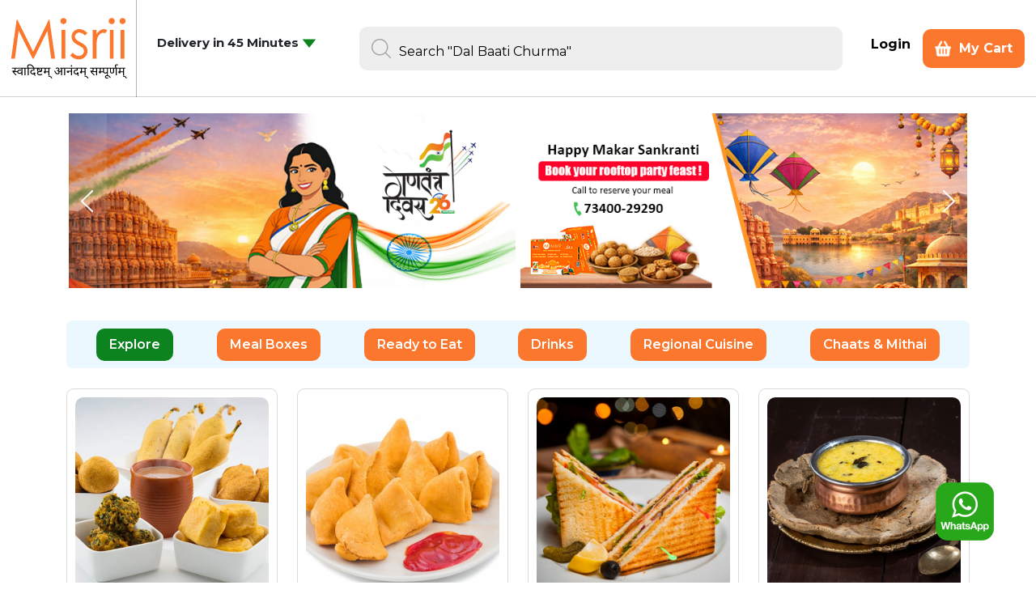

--- FILE ---
content_type: text/html; charset=UTF-8
request_url: https://www.misrii.com/
body_size: 17405
content:
<!DOCTYPE html>
<!--[if IE 8]>
	<html class="ie8"><![endif]-->
	<!--[if IE 9]><html class="ie9 gt-ie8">
<![endif]-->
<!--[if gt IE 9]><!-->

<html class="gt-ie8 gt-ie9 not-ie export">
<!--<![endif]-->
	<head>
		<!-- Google Tag Manager -->
		<script>(function(w,d,s,l,i){w[l]=w[l]||[];w[l].push({'gtm.start':
		new Date().getTime(),event:'gtm.js'});var f=d.getElementsByTagName(s)[0],
		j=d.createElement(s),dl=l!='dataLayer'?'&l='+l:'';j.async=true;j.src=
		'https://www.googletagmanager.com/gtm.js?id='+i+dl;f.parentNode.insertBefore(j,f);
		})(window,document,'script','dataLayer','GTM-MC4RQHP');</script>
		<!-- End Google Tag Manager -->

		<meta charset="UTF-8" />
		<meta http-equiv="X-UA-Compatible" content="IE=edge,chrome=1">
        <title>Order Food Online in Jaipur | Healthy Food Home Delivery - Misrii</title>
        <meta name='description' content='Order Food Online in Jaipur | Misrii offers Homemade Healthy Food at your Doorstep. Plan healthy meal package, order bulk food for party, office meetings, Tiffin Service, Franchise & more.' /><meta name='keywords' content='India's Homemade Food Community, Tiffin Service, Franchise' />        <meta name="viewport" content="width=device-width, initial-scale=1.0, user-scalable=no, minimum-scale=1.0, maximum-scale=1.0">
		<meta meta name="viewport" content= "width=device-width, user-scalable=no" />
        <meta name="apple-itunes-app" content="app-id=1186258683">
        <meta name="msApplication-ID" content="microsoft.build.App"/>
		<meta name="msApplication-PackageFamilyName" content="microsoft.build_8wekyb3d8bbwe"/>

        <meta property="og:title" content="Order Food Online in Jaipur | Healthy Food Home Delivery - Misrii" /> 
		<meta property="og:description" content="Order Food Online in Jaipur | Misrii offers Homemade Healthy Food at your Doorstep. Plan healthy meal package, order bulk food for party, office meetings, Tiffin Service, Franchise & more." />
		<meta property="og:image" content="https://www.misrii.com/img/misrii-M-logo.jpg" />

		<link rel="shortcut icon" type="image/png" href="/fav-icon.png" />
		<link rel="manifest" href="/manifest.json">
		<link rel="stylesheet" type="text/css" href="/css/new-html/bootstrap.min.css?1707053693"/><link rel="stylesheet" type="text/css" href="/css/new-html/slick.css?1707053693"/><link rel="stylesheet" type="text/css" href="/css/new-html/jquery-ui.min.css?1707053693"/><link rel="stylesheet" type="text/css" href="/css/new-html/style.css?v=1769441322"/>		<link rel="stylesheet" href="https://cdnjs.cloudflare.com/ajax/libs/font-awesome/5.9.0/css/all.min.css" />
		<link rel="stylesheet" type="text/css" href="https://cdn.jsdelivr.net/npm/slick-carousel@1.8.1/slick/slick.css" />
		<link rel="stylesheet" type="text/css" href="https://cdnjs.cloudflare.com/ajax/libs/slick-carousel/1.9.0/slick-theme.css" />
		<script type="text/javascript" src="/js/new-html/jquery-1.11.0.min.js?1707053742"></script><script type="text/javascript" src="/js/bootstrap.bundle.min.js?1707053686"></script><script type="text/javascript" src="/js/new-html/slick.js?1755952888"></script><script type="text/javascript" src="/js/new-html/jquery-ui.min.js?1707053743"></script><script type="text/javascript" src="/js/jquery.slimscroll.js?1707053689"></script><script type="text/javascript" src="/js/app.js?1756031304"></script>		<!-- <script src="https://apis.mappls.com/advancedmaps/api/4bc165b5-8241-4180-bba2-3661edad2831/map_sdk_plugins?v=3.0&libraries=search"></script> -->
		<!-- <script src="https://apis.mapmyindia.com/advancedmaps/v1/4bc165b5-8241-4180-bba2-3661edad2831/map_load?v=1.2"></script> -->
		<!-- <style type="text/css">
			* { box-sizing: border-box; } 
		</style> -->
		<script type="application/ld+json">
			{
			"@context": "https://schema.org/", 
			"@type": "BreadcrumbList", 
			"itemListElement": [{
				"@type": "ListItem", 
				"position": 1, 
				"name": "About Misrii",
				"item": "https://www.misrii.com/about-us"  
			},{
				"@type": "ListItem", 
				"position": 2, 
				"name": "Misrii Mitra",
				"item": "https://www.misrii.com/misrii-mitra"  
			},{
				"@type": "ListItem", 
				"position": 3, 
				"name": "Misrii FAQ's",
				"item": "https://www.misrii.com/faqs"  
			},{
				"@type": "ListItem", 
				"position": 4, 
				"name": "Blogs",
				"item": "https://www.misrii.com/blog/"  
			},{
				"@type": "ListItem", 
				"position": 5, 
				"name": "Careers",
				"item": "https://www.misrii.com/career"  
			}]
			}
		</script>
		<script type="text/javascript">
			var siteFolderName = "";
			var actionUrl = "https://www.misrii.com"; 
			var apiUrl = "http://52.77.35.174/api/v1/"; 
		</script>
		<script> 
			!function(f,b,e,v,n,t,s){if(f.fbq)return;n=f.fbq=function(){n.callMethod?n.callMethod.apply(n,arguments):n.queue.push(arguments)};if(!f._fbq)f._fbq=n; n.push=n;n.loaded=!0;n.version='2.0';n.queue=[];t=b.createElement(e);t.async=!0; t.src=v;s=b.getElementsByTagName(e)[0];s.parentNode.insertBefore(t,s)}(window, document,'script','https://connect.facebook.net/en_US/fbevents.js'); fbq('init', '199811710511645', { em: 'insert_email_variable,' }); fbq('track', 'PageView'); 
		</script>
		<!-- Hotjar Tracking Code for www.misrii.com -->
		<!-- <script>
		    (function(h,o,t,j,a,r){
		        h.hj=h.hj||function(){(h.hj.q=h.hj.q||[]).push(arguments)};
		        h._hjSettings={hjid:2349512,hjsv:6};
		        a=o.getElementsByTagName('head')[0];
		        r=o.createElement('script');r.async=1;
		        r.src=t+h._hjSettings.hjid+j+h._hjSettings.hjsv;
		        a.appendChild(r);
		    })(window,document,'https://static.hotjar.com/c/hotjar-','.js?sv=');
		</script> -->

		<noscript>
			<img height="1" width="1" style="display:none" src="https://www.facebook.com/tr?id=199811710511645&ev=PageView&noscript=1" />
		</noscript>
		<meta name="google-site-verification" content="8bX8iC-EWaFXniYmmZ1yCPTRRCf3WVoc0vZ7lNKBYJM" /><link rel="canonical" href="https://www.misrii.com" />

		<!-- Start VWO Async SmartCode -->
		<script type='text/javascript'>
		window._vwo_code = window._vwo_code || (function(){
		var account_id=582049,
		settings_tolerance=2000,
		library_tolerance=2500,
		use_existing_jquery=false,
		is_spa=1,
		hide_element='body',

		/* DO NOT EDIT BELOW THIS LINE */
		f=false,d=document,code={use_existing_jquery:function(){return use_existing_jquery;},library_tolerance:function(){return library_tolerance;},finish:function(){if(!f){f=true;var a=d.getElementById('_vis_opt_path_hides');if(a)a.parentNode.removeChild(a);}},finished:function(){return f;},load:function(a){var b=d.createElement('script');b.src=a;b.type='text/javascript';b.innerText;b.onerror=function(){_vwo_code.finish();};d.getElementsByTagName('head')[0].appendChild(b);},init:function(){
		window.settings_timer=setTimeout(function () {_vwo_code.finish() },settings_tolerance);var a=d.createElement('style'),b=hide_element?hide_element+'{opacity:0 !important;filter:alpha(opacity=0) !important;background:none !important;}':'',h=d.getElementsByTagName('head')[0];a.setAttribute('id','_vis_opt_path_hides');a.setAttribute('type','text/css');if(a.styleSheet)a.styleSheet.cssText=b;else a.appendChild(d.createTextNode(b));h.appendChild(a);this.load('https://dev.visualwebsiteoptimizer.com/j.php?a='+account_id+'&u='+encodeURIComponent(d.URL)+'&f='+(+is_spa)+'&r='+Math.random());return settings_timer; }};window._vwo_settings_timer = code.init(); return code; }());
		</script>
		<!-- End VWO Async SmartCode -->
	</head>
	<body id="top">
		<!-- Google Tag Manager (noscript) -->
		<noscript><iframe src="https://www.googletagmanager.com/ns.html?id=GTM-MC4RQHP"
		height="0" width="0" style="display:none;visibility:hidden"></iframe></noscript>
		<!-- End Google Tag Manager (noscript) -->
		
		<style>
    :root {
      --space: 2rem;
      --space-xs: calc(var(--space) / 3);
      --space-sm: calc(var(--space) / 2);
      --space-md: calc(var(--space) * 2);
    } 
    .listing-screen .nav-tabs {
      --offset: var(--space);
      flex-grow: 1;
      flex-basis: 300px;
      align-self: start;
      position: sticky;
      top: var(--offset);
    }
</style>
<header>
    <div class="logo">
        <a href="/" class="home-logo pull-left"><img src="/img/new-html/logo.svg?1707053733" alt="Misrii"/></a>    </div>
    <div class="header-middle">
        <div class="left-search">
            <div class="address-part">
                <div class="vs_mobile_div">
    <h4>
        <i href="javascript:void(0);" data-bs-auto-close="outside" data-bs-toggle="dropdown" class="account-login" aria-expanded="false" data-bs-offset="10,20">
        Delivery in 45 Minutes    
        <img src="/img/new-html/address-arrow.svg?1707053729" alt=""/></i>
        <div class="dropdown me-1">
            <div id="location_window" class="dropdown-menu">
                <div class="detect_location_dropdown">
                    <a href="javascript:void(0)" class="close_location_window text-dark"><i class="fas fa-times"></i></a>                    <h4>Change Location</h4>                                    
                    <div class="d_location_box">
                        <button onclick="getLocation();" class="d_location_btn">Detect my location</button>
                        <span>or</span>
                        <form>
                            <div id="menu">
                                <div class="searchbox-container">
                                    <input class="txt-search form-control" id="autocomplete" type="text" placeholder="Type your Society/Flat/Address" name="search" onkeypress="if (event.which == 13 || event.keyCode == 13) result()">
                                </div>
                                <div id="suggestdetail"></div>
                            </div>
                        </form>
                    </div>
                    <div class = "detect-location-dropdown-error" id="result"></div>
                                    </div>
            </div>
        </div>
    </h4>
    <h4>
        <span id="selectedAddressSpan" class="address-show-top">
                    </span>
    </h4>
</div>
<script type="text/javascript">
    // window.onload = function() {
    //     getLocation()
    // }
    // jQuery(window).on('load', getLocation);

    function getLocation() {
        showLoader();
        document.getElementById('result').innerHTML = "";
        if (navigator.geolocation) {
            navigator.geolocation.getCurrentPosition(showPosition, showError);
        } else { 
            document.getElementById('result').innerHTML = "Geolocation is not supported by this browser.";
            hideLoader();
        }
    }

    function showPosition(position) {
        
        var settings = {
            "url": "https://apis.mapmyindia.com/advancedmaps/v1/898f1f35c618c23b21296597ab6c0403/rev_geocode?lat="+position.coords.latitude+"&lng="+position.coords.longitude,
            "method": "GET",
            "timeout": 0,
        };

        $.ajax(settings).done(function (response) {
            var tAddress = response.results[0]['formatted_address'];
            if(tAddress != '') {
                
                $.ajax({ 
                    url: actionUrl+'/pages/update_selected_address', 
                    data: {address: tAddress}, 
                    type:'POST', 
                    dataType:'JSON', 
                    success:function(response) {
                        
                        /**put selected address into "selectedAddressSpan" div **/
                        document.getElementById('selectedAddressSpan').innerHTML = tAddress;
                        $("#autocomplete").val("");
                        window.location.reload();
                    }
                });
            }
        });
    }
    

    function showError(error) {
        switch(error.code) {
            case error.PERMISSION_DENIED:
                document.getElementById('result').innerHTML = "User denied the request for Geolocation."
                hideLoader();
            break;
            case error.POSITION_UNAVAILABLE:
                document.getElementById('result').innerHTML = "Location information is unavailable."
                hideLoader();
            break;
            case error.TIMEOUT:
                document.getElementById('result').innerHTML = "The request to get user location timed out."
                hideLoader();
            break;
            case error.UNKNOWN_ERROR:
                document.getElementById('result').innerHTML = "An unknown error occurred."
                hideLoader();
            break;
        }
    }
    
    $(document).ready(function() {
        
        var result_string = '';
        //var latitudeArr = [];
        //var longitudeArr = [];
        //var url_result;
        //var all_result = [];
        var show_marker = new Array();
        var isselected = 0;
        var map;
        //var centre = new L.LatLng(22.268764, 82.390136);
        var current_lat="26.9124";
        var current_lng="75.7873";
        /***autosuggest function.***/
        $(function () {
            $("#autocomplete").keypress(function(){
                
                $('#autocomplete').addClass('loading');
            })
            $("#autocomplete").autocomplete({
                delay: 500,
                minLength: 0,
                source: function (request, response) {
                    if ($("#autocomplete").val().length > 0) {
                        // if(current_lat=='' || current_lng=='')
                        // {
                        //     var map_center = map.getCenter();
                        //     current_lat = map_center.lat;
                        //     current_lng = map_center.lng;
                        // }
                        $.ajax({
                            type: "GET",
                            dataType: 'text',
                            url: actionUrl+'/pages/get_location_suggestions',
                            async: false,
                            data: {
                                query: JSON.stringify($(autocomplete).val().replace(/\s/g, "+")),
                                current_lng :JSON.stringify(current_lng),
                                current_lat :JSON.stringify(current_lat)
                            },
                            success: function (result) {
                                hideLoader();
                                //remove_markers();
                                var resdata = JSON.parse(result);
                                //console.log(resdata);
                                if (resdata.status == 'success') {
                                    var jsondata = JSON.parse(resdata.data);

                                    result_string = '<div class="details-header">Auto Suggested Pois</div><div style="font-size: 13px"><ul class = "details-list">';
                                    /*success*/
                                    if (typeof jsondata.suggestedLocations!="undefined") {
                                        var m = (jsondata.suggestedLocations);
                                        var c = 0;
                                        var array = $.map(jsondata.suggestedLocations, function (item) {
                                            var param = '';
                                            var address = item["placeAddress"];
                                            if (c >= 0) {
                                                param = (c + "|" + item["longitude"] + "|" + item["latitude"] + "|" + item["type"] + "|" + item["placeAddress"] + "|" + item["eLoc"]);
                                            }
                                            c = c + 1;
                                            result_string += '<li>' + address + '</li>';
                                            return{
                                                label: item["placeAddress"],
                                                placeName: item["placeName"],
                                                url: param
                                            }
                                        });
                                        response(array);
                                        showDiv("suggestdetail");
                                        clearDiv("suggestdetail");
                                        clearDiv("result");
                                    }
                                    /*handle the error codes and put the responses in divs*/
                                    else {
                                        hideLoader();
                                        var error_response = "No result found."
                                        hideDiv("suggestdetail");
                                        document.getElementById('ui-id-1').style.display = "none";
                                        document.getElementById('result').innerHTML = error_response;/***put response result in div**/
                                        return{
                                            label: '0'
                                        }
                                    }
                                } else {
                                    var error_message = resdata.data;
                                    /***put response result in div****/
                                    document.getElementById('result').innerHTML = error_message;
                                    hideDiv("suggestdetail");
                                    $('#ui-id-1').hide();
                                }
                            }
                        });
                    } else {
                        /**clear autosuggest**/
                        $('#autocomplete').autocomplete('close').val('');

                        /**hide loader**/
                        hideLoader();
                        $("#autocomplete").val("");
                        clearDiv("suggestdetail");
                        hideDiv("suggestdetail");

                        document.getElementById('result').innerHTML = "Please type any location in the search box.";
                        //remove_markers();
                    }
                },
                focus: function (event, ui) {
                    //prevent autocomplete from updating the textbox
                    event.preventDefault();
                },
                select: function (event, ui) {
                    showLoader();
                    isselected = 1;
                    event.preventDefault();
                    details = [];
                    var val = ui.item.url;
                    var res = val.split("|");
                    if (res.length >= 0) {
                        
                        if(res[4] != '') {
                            
                            $.ajax({ 
                                url: actionUrl+'/pages/update_selected_address', 
                                data: {address:res[4]}, 
                                type:'POST', 
                                dataType:'JSON', 
                                success:function(response) {
                                    
                                    /**put selected address into "selectedAddressSpan" div **/
                                    document.getElementById('selectedAddressSpan').innerHTML = res[4];
                                    $("#autocomplete").val("");
                                    window.location.reload();
                                }
                            });
                        }
                        // var content = new Array();
                        // if (res[3] != '')
                        //     content.push('<tr><th>Type</th><td width="10px">:</td><td>' + res[3] + '</td></tr>');
                        // if (res[4] != '')
                        //     content.push('<tr><th>Formatted Address</th><td width="10px">:</td><td>' + res[4] + '</td></tr>');
                        // if (res[5] != '')
                        //     content.push('<tr><th>Place Id</th><td width="10px">:</td><td>' + res[5] + '</td></tr>');
                        // details.push(content.join(""));

                        
                        /***put autosuggest result in div***/
                        //document.getElementById('result').innerHTML = '<table class="tab-details">' + details[0] + '</table>';

                        /***display markers***/
                        //show_markers(1, new L.LatLng(res[2], res[1]), 0);

                    } else {
                        hideLoader();
                        //remove_markers();
                    }
                }
            }).data("ui-autocomplete")._renderItem = function (ul, item) {
                var $a = $("<a></a>").append("<span style='font-weight: 600 !important;'>"+item.placeName+"</span><br>"+item.label);
                return $("<li style='border-bottom:1px solid #f1efef !important;'></li>").append($a).appendTo(ul);
            };
        });
        
        function result() {
            if (isselected == 0) {
                var menu = $("#autocomplete").autocomplete("widget");
                $(menu[0].children[0]).click();
                //console.log($(menu[0].children[0]).text());
                document.getElementById('autocomplete').value = $(menu[0].children[0]).text();
                document.getElementById('suggestdetail').innerHTML = result_string + '</ul></div>';
            }
        }
        // function hideLoader() {
        //     /**hide loader**/
        //     $("#autocomplete").removeClass("loading");
        // }
        // function showLoader() {
        //     $("#autocomplete").addClass("ui-autocomplete-loading");
        // }
        function clearDiv(id) {
            document.getElementById(id).innerHTML = "";
        }
        function showDiv(id) {
            document.getElementById(id).style.display = "block";
        }
        function hideDiv(id) {
            document.getElementById(id).style.display = "none";
        }
        $(function () {
            $(document).on('click', 'input[type=text]', function () {
                this.select();
            });
        });
    });

    $(".account-login").click(function() {
        $("body").addClass("location-window");
    });
</script>                <div class="vs_mobile_head_icons">
                    <a href="https://wa.me/917240029290" target="_blank"><img src="/img/new-html/whatsapp.png?1707053734" alt=""/></a>
                                            <a href="javascript:void(0);" data-bs-target="#jqviewuserlogin" data-bs-toggle="modal" class="jqLoginAction">Login</a>
                                    </div>
            </div>
            <div id="searchBarSec" class="search-bar">
    <input name="data[Search][text]" class="search-input searchTextHeader" placeholder="Search &quot;Paneer&quot;" id="dish_val" type="text"/>    <i><img src="/img/new-html/search-icon.png?1707053734" alt=""/></i>
</div>
<div id="searchAnimationSec" class="search-animation">
    <div class="search-animation-box">
        <i class="animation-search-ico">
            <img src="/img/new-html/search-icon.png?1707053734" alt=""/>        </i>
        <div class="search-animate-right">
            <div class="right-search">
                <div id="animationText-1" class="bdBtSc">Search "Paneer"</div>
                <div id="animationText-2" class="bdBtSc">Search "Kachori"</div>
                <div id="animationText-3" class="bdBtSc">Search "Samosa"</div>
                <div id="animationText-4" class="bdBtSc">Search "Royal Meal"</div>
                <div id="animationText-5" class="bdBtSc">Search "Thali"</div>
                <div id="animationText-6" class="bdBtSc">Search "Dal Baati Churma"</div>
                <div id="animationText-7" class="bdBtSc">Search "Meal Box"</div>
                <div id="animationText-8" class="bdBtSc">Search "Shrikhand"</div>
                <div id="animationText-9" class="bdBtSc">Search "Tiffin"</div>
                <div id="animationText-10" class="bdBtSc">Search "Travel Food"</div>
            </div>
        </div>
    </div>
</div>
<script type="text/javascript">
    $(document).ready(function() {
        
        $('#searchAnimationSec').on('click', function() {
            
            $("#searchAnimationSec").removeClass('d-block');
            $("#searchAnimationSec").addClass('d-none');
            $("#searchBarSec").removeClass('d-none');
            $("#searchBarSec").addClass('d-block');
            $('#dish_val').focus();
        });

        $('#searchBarSec input').on('blur', function() {
            
            $("#searchAnimationSec").removeClass('d-none');
            $("#searchAnimationSec").addClass('d-block');
            $("#searchBarSec").removeClass('d-block');
            $("#searchBarSec").addClass('d-none');
        });
        /*seaching for enter*/
        $('#searchBarSec input').on("keydown", function(e) {
            
            var dish = $('#dish_val').val();
            if (e.keyCode == 13 && dish != '' && dish != 'undefined') {
                
                //event.preventDefault();
                window.location.href = actionUrl+'/dishes?dish='+dish;
            }
        });
    });
</script>        </div>
         
<ul>
    <li>
                    <a href="javascript:void(0);" data-bs-target="#jqviewuserlogin" data-bs-toggle="modal" class="jqLoginAction">Login</a>
            </li>
    <li class="cart-box">
        <i><img src="/img/new-html/cart-icon.png?1707053730" alt=""/></i>
                <a href="javascript:void(0);" class="jqCartSideView">
            <span class="jq_cart_count" id="cart_count">My Cart</span>
        </a>
    </li>
</ul>

<script type="text/javascript">

$('ul li .account-login').on('click', function (event) {
    $(this).toggleClass('show');
    $(this).attr("aria-expanded","true");
    $(this).find(".dropdown-menu").attr("data-popper-placement","bottom-start");
    $(this).find(".dropdown-menu").attr("style","position: absolute; inset: 0px auto auto 0px; margin: 0px; transform: translate3d(-90.6667px, 20px, 0px);");
    $(this).find(".dropdown-menu").toggleClass("show");
});
$('body').on('click', function (e) {
    if (!$('ul li .account-login .dropdown-menu').is(e.target) 
        && $('ul li .account-login .dropdown-menu').has(e.target).length === 0 
        && $('.show').has(e.target).length === 0
    ) {
        $('ul li .account-login').removeClass('show');
        $('ul li .account-login').attr("aria-expanded","false");
        $('ul li .account-login .dropdown-menu').removeAttr("data-popper-placement");
        $('ul li .account-login .dropdown-menu').removeAttr("style");
        $('ul li .account-login .dropdown-menu').removeClass('show');
    }
});
</script>     
    </div>
</header>				
		<div class="overlay-loader d-none" id="loading_image">
			<div class="loader"><img src="/img/ring-alt.gif?1707053673" alt="Loader" title="Loader" nopin="true"/>			</div>
		</div>
		<section class="side_cart main" id="jq_cart_side"></section>
		<section class="side_cart address" id="jq_address_side"></section>
		<section class="side_cart coupon-lists" id="jq_coupon_code_side"></section>
		<section class="vs_cart_view_mobile" id="jq_mobile_view_cart">
			<div class="container">
				<div class="vs_proceed">
					<div class="time">
												<p class="jq_cart_count_mobile" id="cart_count_mobile">0 item</p>
						<!-- <h4>₹478 <span>529</span></h4> -->
						<h4 id="jq_grand_total_mobile">₹0.00</h4>
					</div>
					<a href="javascript:void(0);" class="jqCartSideView">
						<h4 class="green my_cart">View Cart <i class="fas fa-caret-right"></i></h4>
					</a>					
				</div>
			</div>
        </section>
		<section class="mid-section">
            <div class="container">
            	
				    <div class="slider-part">
        <div class="slider responsive">            
                            
                <div>
                    <a href="javascript:void(0)"><img src="https://d1yy4cwyokq5tq.cloudfront.net/banners/33_1760595401.jpg" alt=""/></a>                </div>
                            
                <div>
                    <a href="javascript:void(0)"><img src="https://d1yy4cwyokq5tq.cloudfront.net/banners/35_1769259676.jpg" alt=""/></a>                </div>
                            
                <div>
                    <a href="javascript:void(0)"><img src="https://d1yy4cwyokq5tq.cloudfront.net/banners/34_1768287228.jpg" alt=""/></a>                </div>
                            
                <div>
                    <a href="javascript:void(0)"><img src="https://d1yy4cwyokq5tq.cloudfront.net/banners/32_1756292758.jpg" alt=""/></a>                </div>
                            
                <div>
                    <a href="javascript:void(0)"><img src="https://d1yy4cwyokq5tq.cloudfront.net/banners/31_1756291181.jpg" alt=""/></a>                </div>
                    </div>
    </div>
				
				<div class="tabing-part">
    <ul class="nav nav-tabs" id="myTab" role="tablist">
    <div class="heading">
        <h4>Shop By Category</h4>
    </div>
    <li class="nav-item" role="presentation">
        <button class="nav-link active" id="bestseller-category" data-bs-toggle="tab" data-bs-target="#best_seller_tab" type="button" role="tab" aria-controls="best_seller_tab" aria-selected="true">Explore</button>
    </li>
    <li class="nav-item" role="presentation">
        <button class="nav-link" id="mealbox-category" data-bs-toggle="tab" data-bs-target="#mealbox_tab" type="button" role="tab" aria-controls="mealbox_tab" aria-selected="false">Meal Boxes</button>
    </li>
    <li class="nav-item" role="presentation">
        <button class="nav-link" id="main-course-category" data-bs-toggle="tab" data-bs-target="#main_course_tab" type="button" role="tab" aria-controls="main_course_tab" aria-selected="false">Ready to Eat</button>
    </li>
    <li class="nav-item" role="presentation">
        <button class="nav-link" id="desi-mithai-category" data-bs-toggle="tab" data-bs-target="#desi_mithai_tab" type="button" role="tab" aria-controls="desi_mithai_tab" aria-selected="false">Drinks</button>
    </li>
    <li class="nav-item" role="presentation">
        <button class="nav-link" id="regional-cuisine-category" data-bs-toggle="tab" data-bs-target="#regional_cuisine_tab" type="button" role="tab" aria-controls="regional_cuisine_tab" aria-selected="false">Regional Cuisine</button>
    </li>
    <li class="nav-item" role="presentation">
        <button class="nav-link" id="chaats-Snacks-category" data-bs-toggle="tab" data-bs-target="#chaats_snacks_tab" type="button" role="tab" aria-controls="chaats_snacks_tab" aria-selected="false">Chaats & Mithai</button>
    </li>
</ul>    <div class="tab-content" id="myTabContent">
        	<div class="tab-pane fade show active" id="best_seller_tab" role="tabpanel" aria-labelledby="bestseller-category">
		<div class="product-part">
			<div class="row" id="best_seller_tab_row">
									<div class="food-item-box ">
						<div class="dish-box">
							<div class="dish-img">
								<a href="/dishes?dish-detail=pakode-hi-pakode-jqo&amp;category=best-seller" class="open_dish_details" dish_id="1154" row_id="best_seller_tab_row" id="best_seller_tab_row_1154"><img src="https://d1yy4cwyokq5tq.cloudfront.net/d/1154/1_600x600.jpg" alt="Pakode Hi Pakode" title="Pakode Hi Pakode"/></a>							</div>
							<h2>
								<a href="/dishes?dish-detail=pakode-hi-pakode-jqo&amp;category=best-seller" class="open_dish_details" dish_id="1154" row_id="best_seller_tab_row">Pakode Hi Pakode</a>							</h2>
															<span>Paneer+Onion+Chili+Potato+M...</span>
														<p>1 Person Serving</p>
							<div class="dish-box-footer">
								<!-- <span class="rupee-text">159</span> -->
								<span class="rupee-text">
									<strong class="extra-price"></strong>
									₹149.00								</span>
																	<div class="addToCartDish_1154">
										<a href="javascript:void(0);" class="add-btn jq_cart_to_add" id="addToCart_1154" dish_id="MTE1NA==" max_qty="100" min_qty="1" end_date="2027-08-18">ADD</a>									</div>
															</div>
						</div>
					</div>
									<div class="food-item-box ">
						<div class="dish-box">
							<div class="dish-img">
								<a href="/dishes?dish-detail=chotu-samosa-uff&amp;category=best-seller" class="open_dish_details" dish_id="1242" row_id="best_seller_tab_row" id="best_seller_tab_row_1242"><img src="https://d1yy4cwyokq5tq.cloudfront.net/d/1242/1_600x600.jpg" alt="Chotu Samosa" title="Chotu Samosa"/></a>							</div>
							<h2>
								<a href="/dishes?dish-detail=chotu-samosa-uff&amp;category=best-seller" class="open_dish_details" dish_id="1242" row_id="best_seller_tab_row">Chotu Samosa</a>							</h2>
															<span>4 Pcs + Ketchup</span>
														<p>1 Person Serving</p>
							<div class="dish-box-footer">
								<!-- <span class="rupee-text">159</span> -->
								<span class="rupee-text">
									<strong class="extra-price"></strong>
									₹79.00								</span>
																	<div class="addToCartDish_1242">
										<a href="javascript:void(0);" class="add-btn jq_cart_to_add" id="addToCart_1242" dish_id="MTI0Mg==" max_qty="100" min_qty="1" end_date="2026-12-31">ADD</a>									</div>
															</div>
						</div>
					</div>
									<div class="food-item-box ">
						<div class="dish-box">
							<div class="dish-img">
								<a href="/dishes?dish-detail=bombay-sandwich&amp;category=best-seller" class="open_dish_details" dish_id="1155" row_id="best_seller_tab_row" id="best_seller_tab_row_1155"><img src="https://d1yy4cwyokq5tq.cloudfront.net/d/1155/1_600x600.jpg" alt="Bombay Sandwich" title="Bombay Sandwich"/></a>							</div>
							<h2>
								<a href="/dishes?dish-detail=bombay-sandwich&amp;category=best-seller" class="open_dish_details" dish_id="1155" row_id="best_seller_tab_row">Bombay Sandwich</a>							</h2>
															<span>3 Layer, 2 Half Pcs + Chips...</span>
														<p>1 Person Serving</p>
							<div class="dish-box-footer">
								<!-- <span class="rupee-text">159</span> -->
								<span class="rupee-text">
									<strong class="extra-price"></strong>
									₹149.00								</span>
																	<div class="addToCartDish_1155">
										<a href="javascript:void(0);" class="add-btn jq_cart_to_add" id="addToCart_1155" dish_id="MTE1NQ==" max_qty="100" min_qty="1" end_date="2027-08-18">ADD</a>									</div>
															</div>
						</div>
					</div>
									<div class="food-item-box ">
						<div class="dish-box">
							<div class="dish-img">
								<a href="/dishes?dish-detail=bajra-roti-bathua-kadhi&amp;category=best-seller" class="open_dish_details" dish_id="1243" row_id="best_seller_tab_row" id="best_seller_tab_row_1243"><img src="https://d1yy4cwyokq5tq.cloudfront.net/d/1243/1_600x600.jpg" alt="Bajra Roti, Bathua kadhi" title="Bajra Roti, Bathua kadhi"/></a>							</div>
							<h2>
								<a href="/dishes?dish-detail=bajra-roti-bathua-kadhi&amp;category=best-seller" class="open_dish_details" dish_id="1243" row_id="best_seller_tab_row">Bajra Roti, Bathua kadhi</a>							</h2>
															<span>2 Pcs</span>
														<p>1 Person Serving</p>
							<div class="dish-box-footer">
								<!-- <span class="rupee-text">159</span> -->
								<span class="rupee-text">
									<strong class="extra-price"></strong>
									₹199.00								</span>
																	<div class="addToCartDish_1243">
										<a href="javascript:void(0);" class="add-btn jq_cart_to_add" id="addToCart_1243" dish_id="MTI0Mw==" max_qty="100" min_qty="1" end_date="2027-03-25">ADD</a>									</div>
															</div>
						</div>
					</div>
									<div class="food-item-box ">
						<div class="dish-box">
							<div class="dish-img">
								<a href="/dishes?dish-detail=dal-ke-pakode&amp;category=best-seller" class="open_dish_details" dish_id="1156" row_id="best_seller_tab_row" id="best_seller_tab_row_1156"><img src="https://d1yy4cwyokq5tq.cloudfront.net/d/1156/1_600x600.jpg" alt="Dal ke Pakode" title="Dal ke Pakode"/></a>							</div>
							<h2>
								<a href="/dishes?dish-detail=dal-ke-pakode&amp;category=best-seller" class="open_dish_details" dish_id="1156" row_id="best_seller_tab_row">Dal ke Pakode</a>							</h2>
														<p>1 Person Serving</p>
							<div class="dish-box-footer">
								<!-- <span class="rupee-text">159</span> -->
								<span class="rupee-text">
									<strong class="extra-price"></strong>
									₹129.00								</span>
																	<div class="addToCartDish_1156">
										<a href="javascript:void(0);" class="add-btn jq_cart_to_add" id="addToCart_1156" dish_id="MTE1Ng==" max_qty="100" min_qty="1" end_date="2027-08-18">ADD</a>									</div>
															</div>
						</div>
					</div>
									<div class="food-item-box ">
						<div class="dish-box">
							<div class="dish-img">
								<a href="/dishes?dish-detail=makki-roti-with-sarson-saag-rbz&amp;category=best-seller" class="open_dish_details" dish_id="1246" row_id="best_seller_tab_row" id="best_seller_tab_row_1246"><img src="https://d1yy4cwyokq5tq.cloudfront.net/d/1246/1_600x600.jpg" alt="Makki Roti with Sarson Saag" title="Makki Roti with Sarson Saag"/></a>							</div>
							<h2>
								<a href="/dishes?dish-detail=makki-roti-with-sarson-saag-rbz&amp;category=best-seller" class="open_dish_details" dish_id="1246" row_id="best_seller_tab_row">Makki Roti with Sarso...</a>							</h2>
															<span>Serves 1</span>
														<p>1 Person Serving</p>
							<div class="dish-box-footer">
								<!-- <span class="rupee-text">159</span> -->
								<span class="rupee-text">
									<strong class="extra-price"></strong>
									₹199.00								</span>
																	<div class="addToCartDish_1246">
										<a href="javascript:void(0);" class="add-btn jq_cart_to_add" id="addToCart_1246" dish_id="MTI0Ng==" max_qty="100" min_qty="1" end_date="2026-12-31">ADD</a>									</div>
															</div>
						</div>
					</div>
									<div class="food-item-box ">
						<div class="dish-box">
							<div class="dish-img">
								<a href="/dishes?dish-detail=pav-bhaji-djs&amp;category=best-seller" class="open_dish_details" dish_id="1157" row_id="best_seller_tab_row" id="best_seller_tab_row_1157"><img src="https://d1yy4cwyokq5tq.cloudfront.net/d/1157/1_600x600.jpg" alt="Pav Bhaji" title="Pav Bhaji"/></a>							</div>
							<h2>
								<a href="/dishes?dish-detail=pav-bhaji-djs&amp;category=best-seller" class="open_dish_details" dish_id="1157" row_id="best_seller_tab_row">Pav Bhaji</a>							</h2>
															<span>Pav-3 Pcs+ Onion Salad + Le...</span>
														<p>1 Person Serving</p>
							<div class="dish-box-footer">
								<!-- <span class="rupee-text">159</span> -->
								<span class="rupee-text">
									<strong class="extra-price"></strong>
									₹149.00								</span>
																	<div class="addToCartDish_1157">
										<a href="javascript:void(0);" class="add-btn jq_cart_to_add" id="addToCart_1157" dish_id="MTE1Nw==" max_qty="100" min_qty="1" end_date="2027-08-18">ADD</a>									</div>
															</div>
						</div>
					</div>
									<div class="food-item-box ">
						<div class="dish-box">
							<div class="dish-img">
								<a href="/dishes?dish-detail=mirchi-tippore&amp;category=best-seller" class="open_dish_details" dish_id="1247" row_id="best_seller_tab_row" id="best_seller_tab_row_1247"><img src="https://d1yy4cwyokq5tq.cloudfront.net/d/1247/1_600x600.jpg" alt="Mirchi Tippore" title="Mirchi Tippore"/></a>							</div>
							<h2>
								<a href="/dishes?dish-detail=mirchi-tippore&amp;category=best-seller" class="open_dish_details" dish_id="1247" row_id="best_seller_tab_row">Mirchi Tippore</a>							</h2>
															<span>100 ml container</span>
														<p>1 Person Serving</p>
							<div class="dish-box-footer">
								<!-- <span class="rupee-text">159</span> -->
								<span class="rupee-text">
									<strong class="extra-price"></strong>
									₹69.00								</span>
																	<div class="addToCartDish_1247">
										<a href="javascript:void(0);" class="add-btn jq_cart_to_add" id="addToCart_1247" dish_id="MTI0Nw==" max_qty="100" min_qty="1" end_date="2026-12-31">ADD</a>									</div>
															</div>
						</div>
					</div>
									<div class="food-item-box ">
						<div class="dish-box">
							<div class="dish-img">
								<a href="/dishes?dish-detail=vada-pav&amp;category=best-seller" class="open_dish_details" dish_id="1159" row_id="best_seller_tab_row" id="best_seller_tab_row_1159"><img src="https://d1yy4cwyokq5tq.cloudfront.net/d/1159/1_600x600.jpg" alt="Vada Pav" title="Vada Pav"/></a>							</div>
							<h2>
								<a href="/dishes?dish-detail=vada-pav&amp;category=best-seller" class="open_dish_details" dish_id="1159" row_id="best_seller_tab_row">Vada Pav</a>							</h2>
															<span>2 Pcs. Vada Pav, Dry Garlic...</span>
														<p>1 Person Serving</p>
							<div class="dish-box-footer">
								<!-- <span class="rupee-text">159</span> -->
								<span class="rupee-text">
									<strong class="extra-price"></strong>
									₹119.00								</span>
																	<div class="addToCartDish_1159">
										<a href="javascript:void(0);" class="add-btn jq_cart_to_add" id="addToCart_1159" dish_id="MTE1OQ==" max_qty="100" min_qty="1" end_date="2027-08-18">ADD</a>									</div>
															</div>
						</div>
					</div>
									<div class="food-item-box ">
						<div class="dish-box">
							<div class="dish-img">
								<a href="/dishes?dish-detail=matar-kachori&amp;category=best-seller" class="open_dish_details" dish_id="1248" row_id="best_seller_tab_row" id="best_seller_tab_row_1248"><img src="https://d1yy4cwyokq5tq.cloudfront.net/d/1248/1_600x600.jpg" alt="Matar Kachori" title="Matar Kachori"/></a>							</div>
							<h2>
								<a href="/dishes?dish-detail=matar-kachori&amp;category=best-seller" class="open_dish_details" dish_id="1248" row_id="best_seller_tab_row">Matar Kachori</a>							</h2>
															<span>2 Pcs + Ketchup</span>
														<p>1 Person Serving</p>
							<div class="dish-box-footer">
								<!-- <span class="rupee-text">159</span> -->
								<span class="rupee-text">
									<strong class="extra-price"></strong>
									₹79.00								</span>
																	<div class="addToCartDish_1248">
										<a href="javascript:void(0);" class="add-btn jq_cart_to_add" id="addToCart_1248" dish_id="MTI0OA==" max_qty="10" min_qty="1" end_date="2026-12-31">ADD</a>									</div>
															</div>
						</div>
					</div>
									<div class="food-item-box ">
						<div class="dish-box">
							<div class="dish-img">
								<a href="/dishes?dish-detail=rajma-chawal-raita-papad&amp;category=best-seller" class="open_dish_details" dish_id="1163" row_id="best_seller_tab_row" id="best_seller_tab_row_1163"><img src="https://d1yy4cwyokq5tq.cloudfront.net/d/1163/1_600x600.jpg" alt="Rajma Chawal, Raita, Papad" title="Rajma Chawal, Raita, Papad"/></a>							</div>
							<h2>
								<a href="/dishes?dish-detail=rajma-chawal-raita-papad&amp;category=best-seller" class="open_dish_details" dish_id="1163" row_id="best_seller_tab_row">Rajma Chawal, Raita, ...</a>							</h2>
															<span>Gulab Jamun, Boondi Raita, ...</span>
														<p>1 Person Serving</p>
							<div class="dish-box-footer">
								<!-- <span class="rupee-text">159</span> -->
								<span class="rupee-text">
									<strong class="extra-price"></strong>
									₹169.00								</span>
																	<div class="addToCartDish_1163">
										<a href="javascript:void(0);" class="add-btn jq_cart_to_add" id="addToCart_1163" dish_id="MTE2Mw==" max_qty="100" min_qty="1" end_date="2027-08-18">ADD</a>									</div>
															</div>
						</div>
					</div>
									<div class="food-item-box ">
						<div class="dish-box">
							<div class="dish-img">
								<a href="/dishes?dish-detail=dal-makhani-gulab-jamun-with-laccha-paratha-2-pcs-with&amp;category=best-seller" class="open_dish_details" dish_id="1165" row_id="best_seller_tab_row" id="best_seller_tab_row_1165"><img src="https://d1yy4cwyokq5tq.cloudfront.net/d/1165/1_600x600.jpg" alt="Dal Makhani &amp; Gulab Jamun with Laccha Paratha- 2 Pcs. With" title="Dal Makhani &amp; Gulab Jamun with Laccha Paratha- 2 Pcs. With"/></a>							</div>
							<h2>
								<a href="/dishes?dish-detail=dal-makhani-gulab-jamun-with-laccha-paratha-2-pcs-with&amp;category=best-seller" class="open_dish_details" dish_id="1165" row_id="best_seller_tab_row">Dal Makhani &amp; Gulab J...</a>							</h2>
														<p>1 Person Serving</p>
							<div class="dish-box-footer">
								<!-- <span class="rupee-text">159</span> -->
								<span class="rupee-text">
									<strong class="extra-price"></strong>
									₹199.00								</span>
																	<div class="addToCartDish_1165">
										<a href="javascript:void(0);" class="add-btn jq_cart_to_add" id="addToCart_1165" dish_id="MTE2NQ==" max_qty="100" min_qty="1" end_date="2027-08-18">ADD</a>									</div>
															</div>
						</div>
					</div>
									<div class="food-item-box ">
						<div class="dish-box">
							<div class="dish-img">
								<a href="/dishes?dish-detail=paratha-with-kadhai-paneer&amp;category=best-seller" class="open_dish_details" dish_id="1166" row_id="best_seller_tab_row" id="best_seller_tab_row_1166"><img src="https://d1yy4cwyokq5tq.cloudfront.net/d/1166/1_600x600.jpeg" alt="Paratha with Kadhai Paneer" title="Paratha with Kadhai Paneer"/></a>							</div>
							<h2>
								<a href="/dishes?dish-detail=paratha-with-kadhai-paneer&amp;category=best-seller" class="open_dish_details" dish_id="1166" row_id="best_seller_tab_row">Paratha with Kadhai P...</a>							</h2>
															<span>Served with Pickle & Dessert</span>
														<p>1 Person Serving</p>
							<div class="dish-box-footer">
								<!-- <span class="rupee-text">159</span> -->
								<span class="rupee-text">
									<strong class="extra-price"></strong>
									₹199.00								</span>
																	<div class="addToCartDish_1166">
										<a href="javascript:void(0);" class="add-btn jq_cart_to_add" id="addToCart_1166" dish_id="MTE2Ng==" max_qty="100" min_qty="1" end_date="2027-08-18">ADD</a>									</div>
															</div>
						</div>
					</div>
									<div class="food-item-box ">
						<div class="dish-box">
							<div class="dish-img">
								<a href="/dishes?dish-detail=lauki-chana-dal-tamatar&amp;category=best-seller" class="open_dish_details" dish_id="1140" row_id="best_seller_tab_row" id="best_seller_tab_row_1140"><img src="https://d1yy4cwyokq5tq.cloudfront.net/d/1140/1_600x600.jpg" alt="Lauki Chana Dal Tamatar" title="Lauki Chana Dal Tamatar"/></a>							</div>
							<h2>
								<a href="/dishes?dish-detail=lauki-chana-dal-tamatar&amp;category=best-seller" class="open_dish_details" dish_id="1140" row_id="best_seller_tab_row">Lauki Chana Dal Tamatar</a>							</h2>
															<span>1 Serving</span>
														<p>1 Person Serving</p>
							<div class="dish-box-footer">
								<!-- <span class="rupee-text">159</span> -->
								<span class="rupee-text">
									<strong class="extra-price"></strong>
									₹149.00								</span>
																	<div class="addToCartDish_1140">
										<a href="javascript:void(0);" class="add-btn jq_cart_to_add" id="addToCart_1140" dish_id="MTE0MA==" max_qty="10" min_qty="1" end_date="2026-12-31">ADD</a>									</div>
															</div>
						</div>
					</div>
									<div class="food-item-box ">
						<div class="dish-box">
							<div class="dish-img">
								<a href="/dishes?dish-detail=dal-baati-mini-meal&amp;category=best-seller" class="open_dish_details" dish_id="1167" row_id="best_seller_tab_row" id="best_seller_tab_row_1167"><img src="https://d1yy4cwyokq5tq.cloudfront.net/d/1167/1_600x600.jpg" alt="Dal Baati Mini Meal" title="Dal Baati Mini Meal"/></a>							</div>
							<h2>
								<a href="/dishes?dish-detail=dal-baati-mini-meal&amp;category=best-seller" class="open_dish_details" dish_id="1167" row_id="best_seller_tab_row">Dal Baati Mini Meal</a>							</h2>
															<span>2 Baati + Dal + Gheun Churm...</span>
														<p>1 Person Serving</p>
							<div class="dish-box-footer">
								<!-- <span class="rupee-text">159</span> -->
								<span class="rupee-text">
									<strong class="extra-price"></strong>
									₹199.00								</span>
																	<div class="addToCartDish_1167">
										<a href="javascript:void(0);" class="add-btn jq_cart_to_add" id="addToCart_1167" dish_id="MTE2Nw==" max_qty="100" min_qty="1" end_date="2027-08-18">ADD</a>									</div>
															</div>
						</div>
					</div>
									<div class="food-item-box ">
						<div class="dish-box">
							<div class="dish-img">
								<a href="/dishes?dish-detail=regular-thali&amp;category=best-seller" class="open_dish_details" dish_id="1142" row_id="best_seller_tab_row" id="best_seller_tab_row_1142"><img src="https://d1yy4cwyokq5tq.cloudfront.net/d/1142/1_600x600.jpg" alt="Regular Thali" title="Regular Thali"/></a>							</div>
							<h2>
								<a href="/dishes?dish-detail=regular-thali&amp;category=best-seller" class="open_dish_details" dish_id="1142" row_id="best_seller_tab_row">Regular Thali</a>							</h2>
															<span>Chapati-4, Dal, Seasonal Ve...</span>
														<p>1 Person Serving</p>
							<div class="dish-box-footer">
								<!-- <span class="rupee-text">159</span> -->
								<span class="rupee-text">
									<strong class="extra-price"></strong>
									₹159.00								</span>
																	<div class="addToCartDish_1142">
										<a href="javascript:void(0);" class="add-btn jq_cart_to_add" id="addToCart_1142" dish_id="MTE0Mg==" max_qty="100" min_qty="1" end_date="2027-08-18">ADD</a>									</div>
															</div>
						</div>
					</div>
									<div class="food-item-box ">
						<div class="dish-box">
							<div class="dish-img">
								<a href="/dishes?dish-detail=chhole-masala-with-phulka&amp;category=best-seller" class="open_dish_details" dish_id="1169" row_id="best_seller_tab_row" id="best_seller_tab_row_1169"><img src="https://d1yy4cwyokq5tq.cloudfront.net/d/1169/1_600x600.jpg" alt="Chhole Masala with Phulka" title="Chhole Masala with Phulka"/></a>							</div>
							<h2>
								<a href="/dishes?dish-detail=chhole-masala-with-phulka&amp;category=best-seller" class="open_dish_details" dish_id="1169" row_id="best_seller_tab_row">Chhole Masala with Ph...</a>							</h2>
															<span>Dessert with Pickle</span>
														<p>1 Person Serving</p>
							<div class="dish-box-footer">
								<!-- <span class="rupee-text">159</span> -->
								<span class="rupee-text">
									<strong class="extra-price"></strong>
									₹169.00								</span>
																	<div class="addToCartDish_1169">
										<a href="javascript:void(0);" class="add-btn jq_cart_to_add" id="addToCart_1169" dish_id="MTE2OQ==" max_qty="100" min_qty="1" end_date="2027-08-18">ADD</a>									</div>
															</div>
						</div>
					</div>
									<div class="food-item-box ">
						<div class="dish-box">
							<div class="dish-img">
								<a href="/dishes?dish-detail=executive-thali&amp;category=best-seller" class="open_dish_details" dish_id="1143" row_id="best_seller_tab_row" id="best_seller_tab_row_1143"><img src="https://d1yy4cwyokq5tq.cloudfront.net/d/1143/1_600x600.jpg" alt="Executive Thali" title="Executive Thali"/></a>							</div>
							<h2>
								<a href="/dishes?dish-detail=executive-thali&amp;category=best-seller" class="open_dish_details" dish_id="1143" row_id="best_seller_tab_row">Executive Thali</a>							</h2>
															<span>Paneer Veg, Seasonal Veg, D...</span>
														<p>1 Person Serving</p>
							<div class="dish-box-footer">
								<!-- <span class="rupee-text">159</span> -->
								<span class="rupee-text">
									<strong class="extra-price"></strong>
									₹249.00								</span>
																	<div class="addToCartDish_1143">
										<a href="javascript:void(0);" class="add-btn jq_cart_to_add" id="addToCart_1143" dish_id="MTE0Mw==" max_qty="100" min_qty="1" end_date="2027-05-25">ADD</a>									</div>
															</div>
						</div>
					</div>
									<div class="food-item-box ">
						<div class="dish-box">
							<div class="dish-img">
								<a href="/dishes?dish-detail=dal-tadka-pfr&amp;category=best-seller" class="open_dish_details" dish_id="1173" row_id="best_seller_tab_row" id="best_seller_tab_row_1173"><img src="https://d1yy4cwyokq5tq.cloudfront.net/d/1173/1_600x600.jpg" alt="Dal Tadka" title="Dal Tadka"/></a>							</div>
							<h2>
								<a href="/dishes?dish-detail=dal-tadka-pfr&amp;category=best-seller" class="open_dish_details" dish_id="1173" row_id="best_seller_tab_row">Dal Tadka</a>							</h2>
														<p>1 Person Serving</p>
							<div class="dish-box-footer">
								<!-- <span class="rupee-text">159</span> -->
								<span class="rupee-text">
									<strong class="extra-price"></strong>
									₹129.00								</span>
																	<div class="addToCartDish_1173">
										<a href="javascript:void(0);" class="add-btn jq_cart_to_add" id="addToCart_1173" dish_id="MTE3Mw==" max_qty="100" min_qty="1" end_date="2027-08-18">ADD</a>									</div>
															</div>
						</div>
					</div>
									<div class="food-item-box ">
						<div class="dish-box">
							<div class="dish-img">
								<a href="/dishes?dish-detail=dal-baati-churma&amp;category=best-seller" class="open_dish_details" dish_id="1144" row_id="best_seller_tab_row" id="best_seller_tab_row_1144"><img src="https://d1yy4cwyokq5tq.cloudfront.net/d/1144/1_600x600.jpg" alt="Dal Baati Churma" title="Dal Baati Churma"/></a>							</div>
							<h2>
								<a href="/dishes?dish-detail=dal-baati-churma&amp;category=best-seller" class="open_dish_details" dish_id="1144" row_id="best_seller_tab_row">Dal Baati Churma</a>							</h2>
															<span>(Plain Bati-2, Masala Baati...</span>
														<p>1 Person Serving</p>
							<div class="dish-box-footer">
								<!-- <span class="rupee-text">159</span> -->
								<span class="rupee-text">
									<strong class="extra-price"></strong>
									₹359.00								</span>
																	<div class="addToCartDish_1144">
										<a href="javascript:void(0);" class="add-btn jq_cart_to_add" id="addToCart_1144" dish_id="MTE0NA==" max_qty="100" min_qty="1" end_date="2027-08-18">ADD</a>									</div>
															</div>
						</div>
					</div>
									<div class="food-item-box ">
						<div class="dish-box">
							<div class="dish-img">
								<a href="/dishes?dish-detail=gatta-masala-cmo&amp;category=best-seller" class="open_dish_details" dish_id="1176" row_id="best_seller_tab_row" id="best_seller_tab_row_1176"><img src="https://d1yy4cwyokq5tq.cloudfront.net/d/1176/1_600x600.jpg" alt="Gatta Masala" title="Gatta Masala"/></a>							</div>
							<h2>
								<a href="/dishes?dish-detail=gatta-masala-cmo&amp;category=best-seller" class="open_dish_details" dish_id="1176" row_id="best_seller_tab_row">Gatta Masala</a>							</h2>
														<p>1 Person Serving</p>
							<div class="dish-box-footer">
								<!-- <span class="rupee-text">159</span> -->
								<span class="rupee-text">
									<strong class="extra-price"></strong>
									₹179.00								</span>
																	<div class="addToCartDish_1176">
										<a href="javascript:void(0);" class="add-btn jq_cart_to_add" id="addToCart_1176" dish_id="MTE3Ng==" max_qty="100" min_qty="1" end_date="2027-08-18">ADD</a>									</div>
															</div>
						</div>
					</div>
									<div class="food-item-box ">
						<div class="dish-box">
							<div class="dish-img">
								<a href="/dishes?dish-detail=rajasthani-meal-box&amp;category=best-seller" class="open_dish_details" dish_id="1145" row_id="best_seller_tab_row" id="best_seller_tab_row_1145"><img src="https://d1yy4cwyokq5tq.cloudfront.net/d/1145/1_600x600.jpg" alt="Rajasthani Meal Box" title="Rajasthani Meal Box"/></a>							</div>
							<h2>
								<a href="/dishes?dish-detail=rajasthani-meal-box&amp;category=best-seller" class="open_dish_details" dish_id="1145" row_id="best_seller_tab_row">Rajasthani Meal Box</a>							</h2>
															<span>Missi Roti, Phulka, Gatta M...</span>
														<p>1 Person Serving</p>
							<div class="dish-box-footer">
								<!-- <span class="rupee-text">159</span> -->
								<span class="rupee-text">
									<strong class="extra-price"></strong>
									₹269.00								</span>
																	<div class="addToCartDish_1145">
										<a href="javascript:void(0);" class="add-btn jq_cart_to_add" id="addToCart_1145" dish_id="MTE0NQ==" max_qty="100" min_qty="1" end_date="2027-08-18">ADD</a>									</div>
															</div>
						</div>
					</div>
									<div class="food-item-box ">
						<div class="dish-box">
							<div class="dish-img">
								<a href="/dishes?dish-detail=ajwain-mathri-sticks&amp;category=best-seller" class="open_dish_details" dish_id="1180" row_id="best_seller_tab_row" id="best_seller_tab_row_1180"><img src="https://d1yy4cwyokq5tq.cloudfront.net/d/1180/1_600x600.jpg" alt="Ajwain Mathri Sticks" title="Ajwain Mathri Sticks"/></a>							</div>
							<h2>
								<a href="/dishes?dish-detail=ajwain-mathri-sticks&amp;category=best-seller" class="open_dish_details" dish_id="1180" row_id="best_seller_tab_row">Ajwain Mathri Sticks</a>							</h2>
														<p>1 Person Serving</p>
							<div class="dish-box-footer">
								<!-- <span class="rupee-text">159</span> -->
								<span class="rupee-text">
									<strong class="extra-price"></strong>
									₹83.43								</span>
																	<div class="addToCartDish_1180">
										<a href="javascript:void(0);" class="add-btn jq_cart_to_add" id="addToCart_1180" dish_id="MTE4MA==" max_qty="100" min_qty="1" end_date="2027-08-18">ADD</a>									</div>
															</div>
						</div>
					</div>
									<div class="food-item-box ">
						<div class="dish-box">
							<div class="dish-img">
								<a href="/dishes?dish-detail=premier-meal-box&amp;category=best-seller" class="open_dish_details" dish_id="1147" row_id="best_seller_tab_row" id="best_seller_tab_row_1147"><img src="https://d1yy4cwyokq5tq.cloudfront.net/d/1147/1_600x600.jpg" alt="Premier Meal Box" title="Premier Meal Box"/></a>							</div>
							<h2>
								<a href="/dishes?dish-detail=premier-meal-box&amp;category=best-seller" class="open_dish_details" dish_id="1147" row_id="best_seller_tab_row">Premier Meal Box</a>							</h2>
															<span>Chapati-2 Plain+2 Missi, Da...</span>
														<p>1 Person Serving</p>
							<div class="dish-box-footer">
								<!-- <span class="rupee-text">159</span> -->
								<span class="rupee-text">
									<strong class="extra-price"></strong>
									₹359.00								</span>
																	<div class="addToCartDish_1147">
										<a href="javascript:void(0);" class="add-btn jq_cart_to_add" id="addToCart_1147" dish_id="MTE0Nw==" max_qty="100" min_qty="1" end_date="2027-08-18">ADD</a>									</div>
															</div>
						</div>
					</div>
									<div class="food-item-box ">
						<div class="dish-box">
							<div class="dish-img">
								<a href="/dishes?dish-detail=methi-mathri-sticks&amp;category=best-seller" class="open_dish_details" dish_id="1192" row_id="best_seller_tab_row" id="best_seller_tab_row_1192"><img src="https://d1yy4cwyokq5tq.cloudfront.net/d/1192/1_600x600.jpg" alt="Methi Mathri Sticks" title="Methi Mathri Sticks"/></a>							</div>
							<h2>
								<a href="/dishes?dish-detail=methi-mathri-sticks&amp;category=best-seller" class="open_dish_details" dish_id="1192" row_id="best_seller_tab_row">Methi Mathri Sticks</a>							</h2>
														<p>1 Person Serving</p>
							<div class="dish-box-footer">
								<!-- <span class="rupee-text">159</span> -->
								<span class="rupee-text">
									<strong class="extra-price"></strong>
									₹83.43								</span>
																	<div class="addToCartDish_1192">
										<a href="javascript:void(0);" class="add-btn jq_cart_to_add" id="addToCart_1192" dish_id="MTE5Mg==" max_qty="100" min_qty="1" end_date="2027-08-18">ADD</a>									</div>
															</div>
						</div>
					</div>
									<div class="food-item-box ">
						<div class="dish-box">
							<div class="dish-img">
								<a href="/dishes?dish-detail=sabudana-vada-with-aloo-jhol&amp;category=best-seller" class="open_dish_details" dish_id="1149" row_id="best_seller_tab_row" id="best_seller_tab_row_1149"><img src="https://d1yy4cwyokq5tq.cloudfront.net/d/1149/1_600x600.jpg" alt="Sabudana Vada with Aloo Jhol" title="Sabudana Vada with Aloo Jhol"/></a>							</div>
							<h2>
								<a href="/dishes?dish-detail=sabudana-vada-with-aloo-jhol&amp;category=best-seller" class="open_dish_details" dish_id="1149" row_id="best_seller_tab_row">Sabudana Vada with Al...</a>							</h2>
														<p>1 Person Serving</p>
							<div class="dish-box-footer">
								<!-- <span class="rupee-text">159</span> -->
								<span class="rupee-text">
									<strong class="extra-price"></strong>
									₹149.00								</span>
																	<div class="addToCartDish_1149">
										<a href="javascript:void(0);" class="add-btn jq_cart_to_add" id="addToCart_1149" dish_id="MTE0OQ==" max_qty="100" min_qty="1" end_date="2027-08-18">ADD</a>									</div>
															</div>
						</div>
					</div>
									<div class="food-item-box ">
						<div class="dish-box">
							<div class="dish-img">
								<a href="/dishes?dish-detail=organic-lehsun-chutney&amp;category=best-seller" class="open_dish_details" dish_id="1193" row_id="best_seller_tab_row" id="best_seller_tab_row_1193"><img src="https://d1yy4cwyokq5tq.cloudfront.net/d/1193/1_600x600.jpg" alt="Organic Lehsun Chutney" title="Organic Lehsun Chutney"/></a>							</div>
							<h2>
								<a href="/dishes?dish-detail=organic-lehsun-chutney&amp;category=best-seller" class="open_dish_details" dish_id="1193" row_id="best_seller_tab_row">Organic Lehsun Chutney</a>							</h2>
														<p>1 Person Serving</p>
							<div class="dish-box-footer">
								<!-- <span class="rupee-text">159</span> -->
								<span class="rupee-text">
									<strong class="extra-price"></strong>
									₹199.00								</span>
																	<div class="addToCartDish_1193">
										<a href="javascript:void(0);" class="add-btn jq_cart_to_add" id="addToCart_1193" dish_id="MTE5Mw==" max_qty="100" min_qty="1" end_date="2027-08-18">ADD</a>									</div>
															</div>
						</div>
					</div>
									<div class="food-item-box ">
						<div class="dish-box">
							<div class="dish-img">
								<a href="/dishes?dish-detail=sabudana-khichdi&amp;category=best-seller" class="open_dish_details" dish_id="1150" row_id="best_seller_tab_row" id="best_seller_tab_row_1150"><img src="https://d1yy4cwyokq5tq.cloudfront.net/d/1150/1_600x600.jpg" alt="Sabudana Khichdi" title="Sabudana Khichdi"/></a>							</div>
							<h2>
								<a href="/dishes?dish-detail=sabudana-khichdi&amp;category=best-seller" class="open_dish_details" dish_id="1150" row_id="best_seller_tab_row">Sabudana Khichdi</a>							</h2>
														<p>1 Person Serving</p>
							<div class="dish-box-footer">
								<!-- <span class="rupee-text">159</span> -->
								<span class="rupee-text">
									<strong class="extra-price"></strong>
									₹130.00								</span>
																	<div class="addToCartDish_1150">
										<a href="javascript:void(0);" class="add-btn jq_cart_to_add" id="addToCart_1150" dish_id="MTE1MA==" max_qty="100" min_qty="1" end_date="2027-08-18">ADD</a>									</div>
															</div>
						</div>
					</div>
									<div class="food-item-box ">
						<div class="dish-box">
							<div class="dish-img">
								<a href="/dishes?dish-detail=idli-sambhar&amp;category=best-seller" class="open_dish_details" dish_id="1151" row_id="best_seller_tab_row" id="best_seller_tab_row_1151"><img src="https://d1yy4cwyokq5tq.cloudfront.net/d/1151/1_600x600.jpg" alt="Idli Sambhar" title="Idli Sambhar"/></a>							</div>
							<h2>
								<a href="/dishes?dish-detail=idli-sambhar&amp;category=best-seller" class="open_dish_details" dish_id="1151" row_id="best_seller_tab_row">Idli Sambhar</a>							</h2>
															<span>Idli- 3 Pcs, Coconut Chutney</span>
														<p>1 Person Serving</p>
							<div class="dish-box-footer">
								<!-- <span class="rupee-text">159</span> -->
								<span class="rupee-text">
									<strong class="extra-price"></strong>
									₹149.00								</span>
																	<div class="addToCartDish_1151">
										<a href="javascript:void(0);" class="add-btn jq_cart_to_add" id="addToCart_1151" dish_id="MTE1MQ==" max_qty="100" min_qty="1" end_date="2027-08-18">ADD</a>									</div>
															</div>
						</div>
					</div>
									<div class="food-item-box ">
						<div class="dish-box">
							<div class="dish-img">
								<a href="/dishes?dish-detail=indori-poha&amp;category=best-seller" class="open_dish_details" dish_id="1152" row_id="best_seller_tab_row" id="best_seller_tab_row_1152"><img src="https://d1yy4cwyokq5tq.cloudfront.net/d/1152/1_600x600.jpg" alt="Indori Poha" title="Indori Poha"/></a>							</div>
							<h2>
								<a href="/dishes?dish-detail=indori-poha&amp;category=best-seller" class="open_dish_details" dish_id="1152" row_id="best_seller_tab_row">Indori Poha</a>							</h2>
															<span>1 Serve</span>
														<p>1 Person Serving</p>
							<div class="dish-box-footer">
								<!-- <span class="rupee-text">159</span> -->
								<span class="rupee-text">
									<strong class="extra-price"></strong>
									₹79.00								</span>
																	<div class="addToCartDish_1152">
										<a href="javascript:void(0);" class="add-btn jq_cart_to_add" id="addToCart_1152" dish_id="MTE1Mg==" max_qty="100" min_qty="1" end_date="2027-08-18">ADD</a>									</div>
															</div>
						</div>
					</div>
									<div class="food-item-box ">
						<div class="dish-box">
							<div class="dish-img">
								<a href="/dishes?dish-detail=vegetable-upma&amp;category=best-seller" class="open_dish_details" dish_id="1153" row_id="best_seller_tab_row" id="best_seller_tab_row_1153"><img src="https://d1yy4cwyokq5tq.cloudfront.net/d/1153/1_600x600.jpg" alt="Vegetable Upma" title="Vegetable Upma"/></a>							</div>
							<h2>
								<a href="/dishes?dish-detail=vegetable-upma&amp;category=best-seller" class="open_dish_details" dish_id="1153" row_id="best_seller_tab_row">Vegetable Upma</a>							</h2>
															<span>1 Serve</span>
														<p>1 Person Serving</p>
							<div class="dish-box-footer">
								<!-- <span class="rupee-text">159</span> -->
								<span class="rupee-text">
									<strong class="extra-price"></strong>
									₹79.00								</span>
																	<div class="addToCartDish_1153">
										<a href="javascript:void(0);" class="add-btn jq_cart_to_add" id="addToCart_1153" dish_id="MTE1Mw==" max_qty="100" min_qty="1" end_date="2027-08-18">ADD</a>									</div>
															</div>
						</div>
					</div>
									<div class="food-item-box ">
						<div class="dish-box">
							<div class="dish-img">
								<a href="/dishes?dish-detail=moong-dal-halwa-mqn&amp;category=best-seller" class="open_dish_details" dish_id="1194" row_id="best_seller_tab_row" id="best_seller_tab_row_1194"><img src="https://d1yy4cwyokq5tq.cloudfront.net/d/1194/1_600x600.jpg" alt="Moong Dal Halwa" title="Moong Dal Halwa"/></a>							</div>
							<h2>
								<a href="/dishes?dish-detail=moong-dal-halwa-mqn&amp;category=best-seller" class="open_dish_details" dish_id="1194" row_id="best_seller_tab_row">Moong Dal Halwa</a>							</h2>
														<p>1 Person Serving</p>
							<div class="dish-box-footer">
								<!-- <span class="rupee-text">159</span> -->
								<span class="rupee-text">
									<strong class="extra-price"></strong>
									₹120.94								</span>
																	<div class="addToCartDish_1194">
										<a href="javascript:void(0);" class="add-btn jq_cart_to_add" id="addToCart_1194" dish_id="MTE5NA==" max_qty="100" min_qty="1" end_date="2027-08-18">ADD</a>									</div>
															</div>
						</div>
					</div>
									<div class="food-item-box ">
						<div class="dish-box">
							<div class="dish-img">
								<a href="/dishes?dish-detail=mango-shrikhand-etx&amp;category=best-seller" class="open_dish_details" dish_id="1195" row_id="best_seller_tab_row" id="best_seller_tab_row_1195"><img src="https://d1yy4cwyokq5tq.cloudfront.net/d/1195/1_600x600.jpg" alt="Mango Shrikhand" title="Mango Shrikhand"/></a>							</div>
							<h2>
								<a href="/dishes?dish-detail=mango-shrikhand-etx&amp;category=best-seller" class="open_dish_details" dish_id="1195" row_id="best_seller_tab_row">Mango Shrikhand</a>							</h2>
														<p>1 Person Serving</p>
							<div class="dish-box-footer">
								<!-- <span class="rupee-text">159</span> -->
								<span class="rupee-text">
									<strong class="extra-price"></strong>
									₹83.43								</span>
																	<div class="addToCartDish_1195">
										<a href="javascript:void(0);" class="add-btn jq_cart_to_add" id="addToCart_1195" dish_id="MTE5NQ==" max_qty="100" min_qty="1" end_date="2027-08-18">ADD</a>									</div>
															</div>
						</div>
					</div>
									<div class="food-item-box ">
						<div class="dish-box">
							<div class="dish-img">
								<a href="/dishes?dish-detail=kesar-shrikhand&amp;category=best-seller" class="open_dish_details" dish_id="1196" row_id="best_seller_tab_row" id="best_seller_tab_row_1196"><img src="https://d1yy4cwyokq5tq.cloudfront.net/d/1196/1_600x600.jpg" alt="Kesar Shrikhand" title="Kesar Shrikhand"/></a>							</div>
							<h2>
								<a href="/dishes?dish-detail=kesar-shrikhand&amp;category=best-seller" class="open_dish_details" dish_id="1196" row_id="best_seller_tab_row">Kesar Shrikhand</a>							</h2>
														<p>1 Person Serving</p>
							<div class="dish-box-footer">
								<!-- <span class="rupee-text">159</span> -->
								<span class="rupee-text">
									<strong class="extra-price"></strong>
									₹83.43								</span>
																	<div class="addToCartDish_1196">
										<a href="javascript:void(0);" class="add-btn jq_cart_to_add" id="addToCart_1196" dish_id="MTE5Ng==" max_qty="100" min_qty="1" end_date="2027-08-18">ADD</a>									</div>
															</div>
						</div>
					</div>
									<div class="food-item-box ">
						<div class="dish-box">
							<div class="dish-img">
								<a href="/dishes?dish-detail=misrii-mathura-peda&amp;category=best-seller" class="open_dish_details" dish_id="1198" row_id="best_seller_tab_row" id="best_seller_tab_row_1198"><img src="https://d1yy4cwyokq5tq.cloudfront.net/d/1198/1_600x600.jpg" alt="Misrii Mathura Peda" title="Misrii Mathura Peda"/></a>							</div>
							<h2>
								<a href="/dishes?dish-detail=misrii-mathura-peda&amp;category=best-seller" class="open_dish_details" dish_id="1198" row_id="best_seller_tab_row">Misrii Mathura Peda</a>							</h2>
														<p>1 Person Serving</p>
							<div class="dish-box-footer">
								<!-- <span class="rupee-text">159</span> -->
								<span class="rupee-text">
									<strong class="extra-price"></strong>
									₹249.00								</span>
																	<div class="addToCartDish_1198">
										<a href="javascript:void(0);" class="add-btn jq_cart_to_add" id="addToCart_1198" dish_id="MTE5OA==" max_qty="100" min_qty="1" end_date="2027-08-18">ADD</a>									</div>
															</div>
						</div>
					</div>
							</div>
			<!-- <div class="row mt-3">
				<a href="/dishes" class="text-end"><h6>See More...</h6></a>			</div> -->
		</div>
	</div>
	<div class="tab-pane fade" id="mealbox_tab" role="tabpanel" aria-labelledby="mealbox-category">
		<div class="product-part">
			<div class="row" id="mealbox_tab_row">
									<div class="food-item-box ">
						<div class="dish-box">
							<div class="dish-img">
								<a href="/dishes?dish-detail=regular-thali&amp;category=mealbox" class="open_dish_details" dish_id="1142" row_id="mealbox_tab_row" id="mealbox_tab_row_1142"><img src="https://d1yy4cwyokq5tq.cloudfront.net/d/1142/1_600x600.jpg" alt="Regular Thali" title="Regular Thali"/></a>							</div>
							<h2>
								<a href="/dishes?dish-detail=regular-thali&amp;category=mealbox" class="open_dish_details" dish_id="1142" row_id="mealbox_tab_row">Regular Thali</a>							</h2>
															<span>Chapati-4, Dal, Seasonal Ve...</span>
														<p>1 Person Serving</p>
							<div class="dish-box-footer">
								<span class="rupee-text">
									<strong class="extra-price"></strong>
									₹159.00								</span>
																	<div class="addToCartDish_1142">
										<a href="javascript:void(0);" class="add-btn jq_cart_to_add" id="addToCart_1142" dish_id="MTE0Mg==" max_qty="100" min_qty="1" end_date="2027-08-18">ADD</a>									</div>
															</div>
						</div>
					</div>
									<div class="food-item-box ">
						<div class="dish-box">
							<div class="dish-img">
								<a href="/dishes?dish-detail=executive-thali&amp;category=mealbox" class="open_dish_details" dish_id="1143" row_id="mealbox_tab_row" id="mealbox_tab_row_1143"><img src="https://d1yy4cwyokq5tq.cloudfront.net/d/1143/1_600x600.jpg" alt="Executive Thali" title="Executive Thali"/></a>							</div>
							<h2>
								<a href="/dishes?dish-detail=executive-thali&amp;category=mealbox" class="open_dish_details" dish_id="1143" row_id="mealbox_tab_row">Executive Thali</a>							</h2>
															<span>Paneer Veg, Seasonal Veg, D...</span>
														<p>1 Person Serving</p>
							<div class="dish-box-footer">
								<span class="rupee-text">
									<strong class="extra-price"></strong>
									₹249.00								</span>
																	<div class="addToCartDish_1143">
										<a href="javascript:void(0);" class="add-btn jq_cart_to_add" id="addToCart_1143" dish_id="MTE0Mw==" max_qty="100" min_qty="1" end_date="2027-05-25">ADD</a>									</div>
															</div>
						</div>
					</div>
									<div class="food-item-box ">
						<div class="dish-box">
							<div class="dish-img">
								<a href="/dishes?dish-detail=dal-baati-churma&amp;category=mealbox" class="open_dish_details" dish_id="1144" row_id="mealbox_tab_row" id="mealbox_tab_row_1144"><img src="https://d1yy4cwyokq5tq.cloudfront.net/d/1144/1_600x600.jpg" alt="Dal Baati Churma" title="Dal Baati Churma"/></a>							</div>
							<h2>
								<a href="/dishes?dish-detail=dal-baati-churma&amp;category=mealbox" class="open_dish_details" dish_id="1144" row_id="mealbox_tab_row">Dal Baati Churma</a>							</h2>
															<span>(Plain Bati-2, Masala Baati...</span>
														<p>1 Person Serving</p>
							<div class="dish-box-footer">
								<span class="rupee-text">
									<strong class="extra-price"></strong>
									₹359.00								</span>
																	<div class="addToCartDish_1144">
										<a href="javascript:void(0);" class="add-btn jq_cart_to_add" id="addToCart_1144" dish_id="MTE0NA==" max_qty="100" min_qty="1" end_date="2027-08-18">ADD</a>									</div>
															</div>
						</div>
					</div>
									<div class="food-item-box ">
						<div class="dish-box">
							<div class="dish-img">
								<a href="/dishes?dish-detail=rajasthani-meal-box&amp;category=mealbox" class="open_dish_details" dish_id="1145" row_id="mealbox_tab_row" id="mealbox_tab_row_1145"><img src="https://d1yy4cwyokq5tq.cloudfront.net/d/1145/1_600x600.jpg" alt="Rajasthani Meal Box" title="Rajasthani Meal Box"/></a>							</div>
							<h2>
								<a href="/dishes?dish-detail=rajasthani-meal-box&amp;category=mealbox" class="open_dish_details" dish_id="1145" row_id="mealbox_tab_row">Rajasthani Meal Box</a>							</h2>
															<span>Missi Roti, Phulka, Gatta M...</span>
														<p>1 Person Serving</p>
							<div class="dish-box-footer">
								<span class="rupee-text">
									<strong class="extra-price"></strong>
									₹269.00								</span>
																	<div class="addToCartDish_1145">
										<a href="javascript:void(0);" class="add-btn jq_cart_to_add" id="addToCart_1145" dish_id="MTE0NQ==" max_qty="100" min_qty="1" end_date="2027-08-18">ADD</a>									</div>
															</div>
						</div>
					</div>
									<div class="food-item-box ">
						<div class="dish-box">
							<div class="dish-img">
								<a href="/dishes?dish-detail=budget-tiffin&amp;category=mealbox" class="open_dish_details" dish_id="1146" row_id="mealbox_tab_row" id="mealbox_tab_row_1146"><img src="https://d1yy4cwyokq5tq.cloudfront.net/d/1146/1_600x600.jpg" alt="BUDGET TIFFIN" title="BUDGET TIFFIN"/></a>							</div>
							<h2>
								<a href="/dishes?dish-detail=budget-tiffin&amp;category=mealbox" class="open_dish_details" dish_id="1146" row_id="mealbox_tab_row">BUDGET TIFFIN</a>							</h2>
															<span>Chapati, Seasonal veg/Gravy...</span>
														<p>1 Person Serving</p>
							<div class="dish-box-footer">
								<span class="rupee-text">
									<strong class="extra-price"></strong>
									₹99.00								</span>
																	<div class="addToCartDish_1146">
										<a href="javascript:void(0);" class="add-btn jq_cart_to_add" id="addToCart_1146" dish_id="MTE0Ng==" max_qty="100" min_qty="1" end_date="2027-08-18">ADD</a>									</div>
															</div>
						</div>
					</div>
									<div class="food-item-box ">
						<div class="dish-box">
							<div class="dish-img">
								<a href="/dishes?dish-detail=premier-meal-box&amp;category=mealbox" class="open_dish_details" dish_id="1147" row_id="mealbox_tab_row" id="mealbox_tab_row_1147"><img src="https://d1yy4cwyokq5tq.cloudfront.net/d/1147/1_600x600.jpg" alt="Premier Meal Box" title="Premier Meal Box"/></a>							</div>
							<h2>
								<a href="/dishes?dish-detail=premier-meal-box&amp;category=mealbox" class="open_dish_details" dish_id="1147" row_id="mealbox_tab_row">Premier Meal Box</a>							</h2>
															<span>Chapati-2 Plain+2 Missi, Da...</span>
														<p>1 Person Serving</p>
							<div class="dish-box-footer">
								<span class="rupee-text">
									<strong class="extra-price"></strong>
									₹359.00								</span>
																	<div class="addToCartDish_1147">
										<a href="javascript:void(0);" class="add-btn jq_cart_to_add" id="addToCart_1147" dish_id="MTE0Nw==" max_qty="100" min_qty="1" end_date="2027-08-18">ADD</a>									</div>
															</div>
						</div>
					</div>
									<div class="food-item-box ">
						<div class="dish-box">
							<div class="dish-img">
								<a href="/dishes?dish-detail=pindi-chole-bhature&amp;category=mealbox" class="open_dish_details" dish_id="1160" row_id="mealbox_tab_row" id="mealbox_tab_row_1160"><img src="https://d1yy4cwyokq5tq.cloudfront.net/d/1160/1_600x600.jpg" alt="Pindi Chole Bhature" title="Pindi Chole Bhature"/></a>							</div>
							<h2>
								<a href="/dishes?dish-detail=pindi-chole-bhature&amp;category=mealbox" class="open_dish_details" dish_id="1160" row_id="mealbox_tab_row">Pindi Chole Bhature</a>							</h2>
															<span>2 Bhature + Pickle + Onion ...</span>
														<p>1 Person Serving</p>
							<div class="dish-box-footer">
								<span class="rupee-text">
									<strong class="extra-price"></strong>
									₹159.00								</span>
																	<div class="addToCartDish_1160">
										<a href="javascript:void(0);" class="add-btn jq_cart_to_add" id="addToCart_1160" dish_id="MTE2MA==" max_qty="100" min_qty="1" end_date="2027-08-18">ADD</a>									</div>
															</div>
						</div>
					</div>
									<div class="food-item-box ">
						<div class="dish-box">
							<div class="dish-img">
								<a href="/dishes?dish-detail=ajwain-poori-with-aloo-tamater&amp;category=mealbox" class="open_dish_details" dish_id="1161" row_id="mealbox_tab_row" id="mealbox_tab_row_1161"><img src="https://d1yy4cwyokq5tq.cloudfront.net/d/1161/1_600x600.jpg" alt="Ajwain Poori with Aloo Tamater" title="Ajwain Poori with Aloo Tamater"/></a>							</div>
							<h2>
								<a href="/dishes?dish-detail=ajwain-poori-with-aloo-tamater&amp;category=mealbox" class="open_dish_details" dish_id="1161" row_id="mealbox_tab_row">Ajwain Poori with Alo...</a>							</h2>
															<span>4 Poori, Pickle, Angoori Petha</span>
														<p>1 Person Serving</p>
							<div class="dish-box-footer">
								<span class="rupee-text">
									<strong class="extra-price"></strong>
									₹149.00								</span>
																	<div class="addToCartDish_1161">
										<a href="javascript:void(0);" class="add-btn jq_cart_to_add" id="addToCart_1161" dish_id="MTE2MQ==" max_qty="100" min_qty="1" end_date="2027-08-18">ADD</a>									</div>
															</div>
						</div>
					</div>
									<div class="food-item-box ">
						<div class="dish-box">
							<div class="dish-img">
								<a href="/dishes?dish-detail=rajma-chawal-raita-papad&amp;category=mealbox" class="open_dish_details" dish_id="1163" row_id="mealbox_tab_row" id="mealbox_tab_row_1163"><img src="https://d1yy4cwyokq5tq.cloudfront.net/d/1163/1_600x600.jpg" alt="Rajma Chawal, Raita, Papad" title="Rajma Chawal, Raita, Papad"/></a>							</div>
							<h2>
								<a href="/dishes?dish-detail=rajma-chawal-raita-papad&amp;category=mealbox" class="open_dish_details" dish_id="1163" row_id="mealbox_tab_row">Rajma Chawal, Raita, ...</a>							</h2>
															<span>Gulab Jamun, Boondi Raita, ...</span>
														<p>1 Person Serving</p>
							<div class="dish-box-footer">
								<span class="rupee-text">
									<strong class="extra-price"></strong>
									₹169.00								</span>
																	<div class="addToCartDish_1163">
										<a href="javascript:void(0);" class="add-btn jq_cart_to_add" id="addToCart_1163" dish_id="MTE2Mw==" max_qty="100" min_qty="1" end_date="2027-08-18">ADD</a>									</div>
															</div>
						</div>
					</div>
									<div class="food-item-box ">
						<div class="dish-box">
							<div class="dish-img">
								<a href="/dishes?dish-detail=paratha-with-dum-aloo&amp;category=mealbox" class="open_dish_details" dish_id="1164" row_id="mealbox_tab_row" id="mealbox_tab_row_1164"><img src="https://d1yy4cwyokq5tq.cloudfront.net/d/1164/1_600x600.jpg" alt="Paratha with Dum Aloo" title="Paratha with Dum Aloo"/></a>							</div>
							<h2>
								<a href="/dishes?dish-detail=paratha-with-dum-aloo&amp;category=mealbox" class="open_dish_details" dish_id="1164" row_id="mealbox_tab_row">Paratha with Dum Aloo</a>							</h2>
															<span>Paratha - 2 Pcs, Pickle, Gu...</span>
														<p>1 Person Serving</p>
							<div class="dish-box-footer">
								<span class="rupee-text">
									<strong class="extra-price"></strong>
									₹169.00								</span>
																	<div class="addToCartDish_1164">
										<a href="javascript:void(0);" class="add-btn jq_cart_to_add" id="addToCart_1164" dish_id="MTE2NA==" max_qty="100" min_qty="1" end_date="2027-08-18">ADD</a>									</div>
															</div>
						</div>
					</div>
									<div class="food-item-box ">
						<div class="dish-box">
							<div class="dish-img">
								<a href="/dishes?dish-detail=dal-makhani-gulab-jamun-with-laccha-paratha-2-pcs-with&amp;category=mealbox" class="open_dish_details" dish_id="1165" row_id="mealbox_tab_row" id="mealbox_tab_row_1165"><img src="https://d1yy4cwyokq5tq.cloudfront.net/d/1165/1_600x600.jpg" alt="Dal Makhani &amp; Gulab Jamun with Laccha Paratha- 2 Pcs. With" title="Dal Makhani &amp; Gulab Jamun with Laccha Paratha- 2 Pcs. With"/></a>							</div>
							<h2>
								<a href="/dishes?dish-detail=dal-makhani-gulab-jamun-with-laccha-paratha-2-pcs-with&amp;category=mealbox" class="open_dish_details" dish_id="1165" row_id="mealbox_tab_row">Dal Makhani &amp; Gulab J...</a>							</h2>
														<p>1 Person Serving</p>
							<div class="dish-box-footer">
								<span class="rupee-text">
									<strong class="extra-price"></strong>
									₹199.00								</span>
																	<div class="addToCartDish_1165">
										<a href="javascript:void(0);" class="add-btn jq_cart_to_add" id="addToCart_1165" dish_id="MTE2NQ==" max_qty="100" min_qty="1" end_date="2027-08-18">ADD</a>									</div>
															</div>
						</div>
					</div>
							</div>
			<!-- <div class="row mt-3">
				<a href="/dishes" class="text-end"><h6>See More...</h6></a>			</div> -->
		</div>
	</div>
	<div class="tab-pane fade" id="main_course_tab" role="tabpanel" aria-labelledby="main-course-category">
		<div class="product-part">
			<div class="row" id="main_course_tab_row">
									<div class="food-item-box ">
						<div class="dish-box">
							<div class="dish-img">
								<a href="/dishes?dish-detail=mobile-methi-khakhra-oiw&amp;category=main-course" class="open_dish_details" dish_id="1219" row_id="main_course_tab_row" id="main_course_tab_row_1219"><img src="https://d1yy4cwyokq5tq.cloudfront.net/d/1219/1_600x600.jpg" alt="Mobile Methi Khakhra" title="Mobile Methi Khakhra"/></a>							</div>
							<h2>
								<a href="/dishes?dish-detail=mobile-methi-khakhra-oiw&amp;category=main-course" class="open_dish_details" dish_id="1219" row_id="main_course_tab_row">Mobile Methi Khakhra</a>							</h2>
															<span>12 pcs</span>
														<p>1 Person Serving</p>
							<div class="dish-box-footer">
								<span class="rupee-text">
									<strong class="extra-price"></strong>
									₹70.00								</span>
																	<div class="addToCartDish_1219">
										<a href="javascript:void(0);" class="add-btn jq_cart_to_add" id="addToCart_1219" dish_id="MTIxOQ==" max_qty="100" min_qty="2" end_date="2027-03-25">ADD</a>									</div>
															</div>
						</div>
					</div>
									<div class="food-item-box ">
						<div class="dish-box">
							<div class="dish-img">
								<a href="/dishes?dish-detail=classic-salted-chips-tooyum&amp;category=main-course" class="open_dish_details" dish_id="1220" row_id="main_course_tab_row" id="main_course_tab_row_1220"><img src="https://d1yy4cwyokq5tq.cloudfront.net/d/1220/1_600x600.jpg" alt="Classic Salted Chips - TooYum" title="Classic Salted Chips - TooYum"/></a>							</div>
							<h2>
								<a href="/dishes?dish-detail=classic-salted-chips-tooyum&amp;category=main-course" class="open_dish_details" dish_id="1220" row_id="main_course_tab_row">Classic Salted Chips ...</a>							</h2>
															<span>Pack of 2</span>
														<p>1 Person Serving</p>
							<div class="dish-box-footer">
								<span class="rupee-text">
									<strong class="extra-price"></strong>
									₹20.00								</span>
																	<div class="addToCartDish_1220">
										<a href="javascript:void(0);" class="add-btn jq_cart_to_add" id="addToCart_1220" dish_id="MTIyMA==" max_qty="100" min_qty="2" end_date="2027-03-25">ADD</a>									</div>
															</div>
						</div>
					</div>
									<div class="food-item-box ">
						<div class="dish-box">
							<div class="dish-img">
								<a href="/dishes?dish-detail=cornitos-crusties-peri-peri-skr&amp;category=main-course" class="open_dish_details" dish_id="1221" row_id="main_course_tab_row" id="main_course_tab_row_1221"><img src="https://d1yy4cwyokq5tq.cloudfront.net/d/1221/1_600x600.jpg" alt="Cornitos Crusties Peri Peri" title="Cornitos Crusties Peri Peri"/></a>							</div>
							<h2>
								<a href="/dishes?dish-detail=cornitos-crusties-peri-peri-skr&amp;category=main-course" class="open_dish_details" dish_id="1221" row_id="main_course_tab_row">Cornitos Crusties Per...</a>							</h2>
															<span>Pack of 2</span>
														<p>1 Person Serving</p>
							<div class="dish-box-footer">
								<span class="rupee-text">
									<strong class="extra-price"></strong>
									₹20.00								</span>
																	<div class="addToCartDish_1221">
										<a href="javascript:void(0);" class="add-btn jq_cart_to_add" id="addToCart_1221" dish_id="MTIyMQ==" max_qty="100" min_qty="2" end_date="2027-03-25">ADD</a>									</div>
															</div>
						</div>
					</div>
									<div class="food-item-box ">
						<div class="dish-box">
							<div class="dish-img">
								<a href="/dishes?dish-detail=indian-masala-chips-tooyum&amp;category=main-course" class="open_dish_details" dish_id="1222" row_id="main_course_tab_row" id="main_course_tab_row_1222"><img src="https://d1yy4cwyokq5tq.cloudfront.net/d/1222/1_600x600.jpg" alt="Indian Masala Chips - TooYum" title="Indian Masala Chips - TooYum"/></a>							</div>
							<h2>
								<a href="/dishes?dish-detail=indian-masala-chips-tooyum&amp;category=main-course" class="open_dish_details" dish_id="1222" row_id="main_course_tab_row">Indian Masala Chips -...</a>							</h2>
															<span>Pack of 2</span>
														<p>1 Person Serving</p>
							<div class="dish-box-footer">
								<span class="rupee-text">
									<strong class="extra-price"></strong>
									₹20.00								</span>
																	<div class="addToCartDish_1222">
										<a href="javascript:void(0);" class="add-btn jq_cart_to_add" id="addToCart_1222" dish_id="MTIyMg==" max_qty="100" min_qty="2" end_date="2027-03-25">ADD</a>									</div>
															</div>
						</div>
					</div>
									<div class="food-item-box ">
						<div class="dish-box">
							<div class="dish-img">
								<a href="/dishes?dish-detail=spanish-tomato-chips-tooyum-qmb&amp;category=main-course" class="open_dish_details" dish_id="1224" row_id="main_course_tab_row" id="main_course_tab_row_1224"><img src="https://d1yy4cwyokq5tq.cloudfront.net/d/1224/1_600x600.jpg" alt="Spanish Tomato Chips - TooYum" title="Spanish Tomato Chips - TooYum"/></a>							</div>
							<h2>
								<a href="/dishes?dish-detail=spanish-tomato-chips-tooyum-qmb&amp;category=main-course" class="open_dish_details" dish_id="1224" row_id="main_course_tab_row">Spanish Tomato Chips ...</a>							</h2>
															<span>Pack of 2</span>
														<p>1 Person Serving</p>
							<div class="dish-box-footer">
								<span class="rupee-text">
									<strong class="extra-price"></strong>
									₹20.00								</span>
																	<div class="addToCartDish_1224">
										<a href="javascript:void(0);" class="add-btn jq_cart_to_add" id="addToCart_1224" dish_id="MTIyNA==" max_qty="100" min_qty="2" end_date="2027-03-25">ADD</a>									</div>
															</div>
						</div>
					</div>
									<div class="food-item-box ">
						<div class="dish-box">
							<div class="dish-img">
								<a href="/dishes?dish-detail=dairy-milk-chocolate-olh&amp;category=main-course" class="open_dish_details" dish_id="1225" row_id="main_course_tab_row" id="main_course_tab_row_1225"><img src="https://d1yy4cwyokq5tq.cloudfront.net/d/1225/1_600x600.jpg" alt="Dairy Milk Chocolate" title="Dairy Milk Chocolate"/></a>							</div>
							<h2>
								<a href="/dishes?dish-detail=dairy-milk-chocolate-olh&amp;category=main-course" class="open_dish_details" dish_id="1225" row_id="main_course_tab_row">Dairy Milk Chocolate</a>							</h2>
														<p>1 Person Serving</p>
							<div class="dish-box-footer">
								<span class="rupee-text">
									<strong class="extra-price"></strong>
									₹100.00								</span>
																	<div class="addToCartDish_1225">
										<a href="javascript:void(0);" class="add-btn jq_cart_to_add" id="addToCart_1225" dish_id="MTIyNQ==" max_qty="100" min_qty="1" end_date="2027-03-25">ADD</a>									</div>
															</div>
						</div>
					</div>
									<div class="food-item-box ">
						<div class="dish-box">
							<div class="dish-img">
								<a href="/dishes?dish-detail=aam-papad-candy&amp;category=main-course" class="open_dish_details" dish_id="1226" row_id="main_course_tab_row" id="main_course_tab_row_1226"><img src="https://d1yy4cwyokq5tq.cloudfront.net/d/1226/1_600x600.jpg" alt="Aam Papad Candy" title="Aam Papad Candy"/></a>							</div>
							<h2>
								<a href="/dishes?dish-detail=aam-papad-candy&amp;category=main-course" class="open_dish_details" dish_id="1226" row_id="main_course_tab_row">Aam Papad Candy</a>							</h2>
															<span>Flap of 6</span>
														<p>1 Person Serving</p>
							<div class="dish-box-footer">
								<span class="rupee-text">
									<strong class="extra-price"></strong>
									₹39.00								</span>
																	<div class="addToCartDish_1226">
										<a href="javascript:void(0);" class="add-btn jq_cart_to_add" id="addToCart_1226" dish_id="MTIyNg==" max_qty="100" min_qty="1" end_date="2027-03-25">ADD</a>									</div>
															</div>
						</div>
					</div>
									<div class="food-item-box ">
						<div class="dish-box">
							<div class="dish-img">
								<a href="/dishes?dish-detail=kesar-angoori-petha-bdb&amp;category=main-course" class="open_dish_details" dish_id="1227" row_id="main_course_tab_row" id="main_course_tab_row_1227"><img src="https://d1yy4cwyokq5tq.cloudfront.net/d/1227/1_600x600.jpg" alt="Kesar Angoori Petha" title="Kesar Angoori Petha"/></a>							</div>
							<h2>
								<a href="/dishes?dish-detail=kesar-angoori-petha-bdb&amp;category=main-course" class="open_dish_details" dish_id="1227" row_id="main_course_tab_row">Kesar Angoori Petha</a>							</h2>
														<p>1 Person Serving</p>
							<div class="dish-box-footer">
								<span class="rupee-text">
									<strong class="extra-price"></strong>
									₹29.00								</span>
																	<div class="addToCartDish_1227">
										<a href="javascript:void(0);" class="add-btn jq_cart_to_add" id="addToCart_1227" dish_id="MTIyNw==" max_qty="100" min_qty="1" end_date="2027-03-25">ADD</a>									</div>
															</div>
						</div>
					</div>
									<div class="food-item-box ">
						<div class="dish-box">
							<div class="dish-img">
								<a href="/dishes?dish-detail=ajwain-mathri-sticks&amp;category=main-course" class="open_dish_details" dish_id="1180" row_id="main_course_tab_row" id="main_course_tab_row_1180"><img src="https://d1yy4cwyokq5tq.cloudfront.net/d/1180/1_600x600.jpg" alt="Ajwain Mathri Sticks" title="Ajwain Mathri Sticks"/></a>							</div>
							<h2>
								<a href="/dishes?dish-detail=ajwain-mathri-sticks&amp;category=main-course" class="open_dish_details" dish_id="1180" row_id="main_course_tab_row">Ajwain Mathri Sticks</a>							</h2>
														<p>1 Person Serving</p>
							<div class="dish-box-footer">
								<span class="rupee-text">
									<strong class="extra-price"></strong>
									₹83.43								</span>
																	<div class="addToCartDish_1180">
										<a href="javascript:void(0);" class="add-btn jq_cart_to_add" id="addToCart_1180" dish_id="MTE4MA==" max_qty="100" min_qty="1" end_date="2027-08-18">ADD</a>									</div>
															</div>
						</div>
					</div>
									<div class="food-item-box ">
						<div class="dish-box">
							<div class="dish-img">
								<a href="/dishes?dish-detail=bikano-bhujia-gfb&amp;category=main-course" class="open_dish_details" dish_id="1228" row_id="main_course_tab_row" id="main_course_tab_row_1228"><img src="https://d1yy4cwyokq5tq.cloudfront.net/d/1228/1_600x600.jpg" alt="Bikano Bhujia" title="Bikano Bhujia"/></a>							</div>
							<h2>
								<a href="/dishes?dish-detail=bikano-bhujia-gfb&amp;category=main-course" class="open_dish_details" dish_id="1228" row_id="main_course_tab_row">Bikano Bhujia</a>							</h2>
														<p>1 Person Serving</p>
							<div class="dish-box-footer">
								<span class="rupee-text">
									<strong class="extra-price"></strong>
									₹20.00								</span>
																	<div class="addToCartDish_1228">
										<a href="javascript:void(0);" class="add-btn jq_cart_to_add" id="addToCart_1228" dish_id="MTIyOA==" max_qty="100" min_qty="1" end_date="2027-03-25">ADD</a>									</div>
															</div>
						</div>
					</div>
									<div class="food-item-box ">
						<div class="dish-box">
							<div class="dish-img">
								<a href="/dishes?dish-detail=organic-mango-pickle&amp;category=main-course" class="open_dish_details" dish_id="1182" row_id="main_course_tab_row" id="main_course_tab_row_1182"><img src="https://d1yy4cwyokq5tq.cloudfront.net/d/1182/1_600x600.jpg" alt="Organic Mango Pickle" title="Organic Mango Pickle"/></a>							</div>
							<h2>
								<a href="/dishes?dish-detail=organic-mango-pickle&amp;category=main-course" class="open_dish_details" dish_id="1182" row_id="main_course_tab_row">Organic Mango Pickle</a>							</h2>
														<p>1 Person Serving</p>
							<div class="dish-box-footer">
								<span class="rupee-text">
									<strong class="extra-price"></strong>
									₹139.69								</span>
																	<div class="addToCartDish_1182">
										<a href="javascript:void(0);" class="add-btn jq_cart_to_add" id="addToCart_1182" dish_id="MTE4Mg==" max_qty="100" min_qty="1" end_date="2027-08-18">ADD</a>									</div>
															</div>
						</div>
					</div>
									<div class="food-item-box ">
						<div class="dish-box">
							<div class="dish-img">
								<a href="/dishes?dish-detail=kitkat-chocolate-6-fingers-yoq&amp;category=main-course" class="open_dish_details" dish_id="1229" row_id="main_course_tab_row" id="main_course_tab_row_1229"><img src="https://d1yy4cwyokq5tq.cloudfront.net/d/1229/1_600x600.jpg" alt="Kitkat Chocolate - 6 Fingers" title="Kitkat Chocolate - 6 Fingers"/></a>							</div>
							<h2>
								<a href="/dishes?dish-detail=kitkat-chocolate-6-fingers-yoq&amp;category=main-course" class="open_dish_details" dish_id="1229" row_id="main_course_tab_row">Kitkat Chocolate - 6 ...</a>							</h2>
														<p>1 Person Serving</p>
							<div class="dish-box-footer">
								<span class="rupee-text">
									<strong class="extra-price"></strong>
									₹56.00								</span>
																	<div class="addToCartDish_1229">
										<a href="javascript:void(0);" class="add-btn jq_cart_to_add" id="addToCart_1229" dish_id="MTIyOQ==" max_qty="100" min_qty="1" end_date="2027-03-25">ADD</a>									</div>
															</div>
						</div>
					</div>
									<div class="food-item-box ">
						<div class="dish-box">
							<div class="dish-img">
								<a href="/dishes?dish-detail=organic-lemon-pickle&amp;category=main-course" class="open_dish_details" dish_id="1183" row_id="main_course_tab_row" id="main_course_tab_row_1183"><img src="https://d1yy4cwyokq5tq.cloudfront.net/d/1183/1_600x600.jpg" alt="Organic Lemon Pickle" title="Organic Lemon Pickle"/></a>							</div>
							<h2>
								<a href="/dishes?dish-detail=organic-lemon-pickle&amp;category=main-course" class="open_dish_details" dish_id="1183" row_id="main_course_tab_row">Organic Lemon Pickle</a>							</h2>
														<p>1 Person Serving</p>
							<div class="dish-box-footer">
								<span class="rupee-text">
									<strong class="extra-price"></strong>
									₹158.43								</span>
																	<div class="addToCartDish_1183">
										<a href="javascript:void(0);" class="add-btn jq_cart_to_add" id="addToCart_1183" dish_id="MTE4Mw==" max_qty="100" min_qty="1" end_date="2027-08-18">ADD</a>									</div>
															</div>
						</div>
					</div>
									<div class="food-item-box ">
						<div class="dish-box">
							<div class="dish-img">
								<a href="/dishes?dish-detail=organic-lesua-pickle-odx&amp;category=main-course" class="open_dish_details" dish_id="1241" row_id="main_course_tab_row" id="main_course_tab_row_1241"><img src="https://d1yy4cwyokq5tq.cloudfront.net/d/1241/1_600x600.jpg" alt="Organic Lesua Pickle" title="Organic Lesua Pickle"/></a>							</div>
							<h2>
								<a href="/dishes?dish-detail=organic-lesua-pickle-odx&amp;category=main-course" class="open_dish_details" dish_id="1241" row_id="main_course_tab_row">Organic Lesua Pickle</a>							</h2>
															<span>170 Gms</span>
														<p>1 Person Serving</p>
							<div class="dish-box-footer">
								<span class="rupee-text">
									<strong class="extra-price"></strong>
									₹169.00								</span>
																	<div class="addToCartDish_1241">
										<a href="javascript:void(0);" class="add-btn jq_cart_to_add" id="addToCart_1241" dish_id="MTI0MQ==" max_qty="100" min_qty="1" end_date="2026-12-31">ADD</a>									</div>
															</div>
						</div>
					</div>
									<div class="food-item-box ">
						<div class="dish-box">
							<div class="dish-img">
								<a href="/dishes?dish-detail=organic-haldi-pickle&amp;category=main-course" class="open_dish_details" dish_id="1185" row_id="main_course_tab_row" id="main_course_tab_row_1185"><img src="https://d1yy4cwyokq5tq.cloudfront.net/d/1185/1_600x600.jpeg" alt="Organic Haldi Pickle" title="Organic Haldi Pickle"/></a>							</div>
							<h2>
								<a href="/dishes?dish-detail=organic-haldi-pickle&amp;category=main-course" class="open_dish_details" dish_id="1185" row_id="main_course_tab_row">Organic Haldi Pickle</a>							</h2>
														<p>1 Person Serving</p>
							<div class="dish-box-footer">
								<span class="rupee-text">
									<strong class="extra-price"></strong>
									₹139.69								</span>
																	<div class="addToCartDish_1185">
										<a href="javascript:void(0);" class="add-btn jq_cart_to_add" id="addToCart_1185" dish_id="MTE4NQ==" max_qty="100" min_qty="1" end_date="2027-08-18">ADD</a>									</div>
															</div>
						</div>
					</div>
									<div class="food-item-box ">
						<div class="dish-box">
							<div class="dish-img">
								<a href="/dishes?dish-detail=organic-dana-methi-pickle&amp;category=main-course" class="open_dish_details" dish_id="1186" row_id="main_course_tab_row" id="main_course_tab_row_1186"><img src="https://d1yy4cwyokq5tq.cloudfront.net/d/1186/1_600x600.jpg" alt="Organic Dana Methi Pickle" title="Organic Dana Methi Pickle"/></a>							</div>
							<h2>
								<a href="/dishes?dish-detail=organic-dana-methi-pickle&amp;category=main-course" class="open_dish_details" dish_id="1186" row_id="main_course_tab_row">Organic Dana Methi Pi...</a>							</h2>
														<p>1 Person Serving</p>
							<div class="dish-box-footer">
								<span class="rupee-text">
									<strong class="extra-price"></strong>
									₹149.06								</span>
																	<div class="addToCartDish_1186">
										<a href="javascript:void(0);" class="add-btn jq_cart_to_add" id="addToCart_1186" dish_id="MTE4Ng==" max_qty="100" min_qty="1" end_date="2027-08-18">ADD</a>									</div>
															</div>
						</div>
					</div>
									<div class="food-item-box ">
						<div class="dish-box">
							<div class="dish-img">
								<a href="/dishes?dish-detail=organic-ker-pickle&amp;category=main-course" class="open_dish_details" dish_id="1187" row_id="main_course_tab_row" id="main_course_tab_row_1187"><img src="https://d1yy4cwyokq5tq.cloudfront.net/d/1187/1_600x600.jpeg" alt="Organic Ker Pickle" title="Organic Ker Pickle"/></a>							</div>
							<h2>
								<a href="/dishes?dish-detail=organic-ker-pickle&amp;category=main-course" class="open_dish_details" dish_id="1187" row_id="main_course_tab_row">Organic Ker Pickle</a>							</h2>
														<p>1 Person Serving</p>
							<div class="dish-box-footer">
								<span class="rupee-text">
									<strong class="extra-price"></strong>
									₹169.00								</span>
																	<div class="addToCartDish_1187">
										<a href="javascript:void(0);" class="add-btn jq_cart_to_add" id="addToCart_1187" dish_id="MTE4Nw==" max_qty="100" min_qty="1" end_date="2027-08-18">ADD</a>									</div>
															</div>
						</div>
					</div>
									<div class="food-item-box ">
						<div class="dish-box">
							<div class="dish-img">
								<a href="/dishes?dish-detail=organic-beetroot-amla-mukhwas-pgm&amp;category=main-course" class="open_dish_details" dish_id="1189" row_id="main_course_tab_row" id="main_course_tab_row_1189"><img src="https://d1yy4cwyokq5tq.cloudfront.net/d/1189/1_600x600.jpg" alt="Organic Beetroot Amla Mukhwas" title="Organic Beetroot Amla Mukhwas"/></a>							</div>
							<h2>
								<a href="/dishes?dish-detail=organic-beetroot-amla-mukhwas-pgm&amp;category=main-course" class="open_dish_details" dish_id="1189" row_id="main_course_tab_row">Organic Beetroot Amla...</a>							</h2>
														<p>1 Person Serving</p>
							<div class="dish-box-footer">
								<span class="rupee-text">
									<strong class="extra-price"></strong>
									₹92.81								</span>
																	<div class="addToCartDish_1189">
										<a href="javascript:void(0);" class="add-btn jq_cart_to_add" id="addToCart_1189" dish_id="MTE4OQ==" max_qty="100" min_qty="1" end_date="2027-08-18">ADD</a>									</div>
															</div>
						</div>
					</div>
									<div class="food-item-box ">
						<div class="dish-box">
							<div class="dish-img">
								<a href="/dishes?dish-detail=organic-beetroot-amla-mukhwas-qco&amp;category=main-course" class="open_dish_details" dish_id="1190" row_id="main_course_tab_row" id="main_course_tab_row_1190"><img src="https://d1yy4cwyokq5tq.cloudfront.net/d/1190/1_600x600.jpeg" alt="Organic Beetroot Amla Mukhwas" title="Organic Beetroot Amla Mukhwas"/></a>							</div>
							<h2>
								<a href="/dishes?dish-detail=organic-beetroot-amla-mukhwas-qco&amp;category=main-course" class="open_dish_details" dish_id="1190" row_id="main_course_tab_row">Organic Beetroot Amla...</a>							</h2>
														<p>1 Person Serving</p>
							<div class="dish-box-footer">
								<span class="rupee-text">
									<strong class="extra-price"></strong>
									₹92.81								</span>
																	<div class="addToCartDish_1190">
										<a href="javascript:void(0);" class="add-btn jq_cart_to_add" id="addToCart_1190" dish_id="MTE5MA==" max_qty="100" min_qty="1" end_date="2027-08-18">ADD</a>									</div>
															</div>
						</div>
					</div>
									<div class="food-item-box ">
						<div class="dish-box">
							<div class="dish-img">
								<a href="/dishes?dish-detail=methi-mathri-sticks&amp;category=main-course" class="open_dish_details" dish_id="1192" row_id="main_course_tab_row" id="main_course_tab_row_1192"><img src="https://d1yy4cwyokq5tq.cloudfront.net/d/1192/1_600x600.jpg" alt="Methi Mathri Sticks" title="Methi Mathri Sticks"/></a>							</div>
							<h2>
								<a href="/dishes?dish-detail=methi-mathri-sticks&amp;category=main-course" class="open_dish_details" dish_id="1192" row_id="main_course_tab_row">Methi Mathri Sticks</a>							</h2>
														<p>1 Person Serving</p>
							<div class="dish-box-footer">
								<span class="rupee-text">
									<strong class="extra-price"></strong>
									₹83.43								</span>
																	<div class="addToCartDish_1192">
										<a href="javascript:void(0);" class="add-btn jq_cart_to_add" id="addToCart_1192" dish_id="MTE5Mg==" max_qty="100" min_qty="1" end_date="2027-08-18">ADD</a>									</div>
															</div>
						</div>
					</div>
									<div class="food-item-box ">
						<div class="dish-box">
							<div class="dish-img">
								<a href="/dishes?dish-detail=organic-lehsun-chutney&amp;category=main-course" class="open_dish_details" dish_id="1193" row_id="main_course_tab_row" id="main_course_tab_row_1193"><img src="https://d1yy4cwyokq5tq.cloudfront.net/d/1193/1_600x600.jpg" alt="Organic Lehsun Chutney" title="Organic Lehsun Chutney"/></a>							</div>
							<h2>
								<a href="/dishes?dish-detail=organic-lehsun-chutney&amp;category=main-course" class="open_dish_details" dish_id="1193" row_id="main_course_tab_row">Organic Lehsun Chutney</a>							</h2>
														<p>1 Person Serving</p>
							<div class="dish-box-footer">
								<span class="rupee-text">
									<strong class="extra-price"></strong>
									₹199.00								</span>
																	<div class="addToCartDish_1193">
										<a href="javascript:void(0);" class="add-btn jq_cart_to_add" id="addToCart_1193" dish_id="MTE5Mw==" max_qty="100" min_qty="1" end_date="2027-08-18">ADD</a>									</div>
															</div>
						</div>
					</div>
									<div class="food-item-box ">
						<div class="dish-box">
							<div class="dish-img">
								<a href="/dishes?dish-detail=mobile-masala-khakhra&amp;category=main-course" class="open_dish_details" dish_id="1201" row_id="main_course_tab_row" id="main_course_tab_row_1201"><img src="https://d1yy4cwyokq5tq.cloudfront.net/d/1201/1_600x600.jpg" alt="Mobile Masala Khakhra" title="Mobile Masala Khakhra"/></a>							</div>
							<h2>
								<a href="/dishes?dish-detail=mobile-masala-khakhra&amp;category=main-course" class="open_dish_details" dish_id="1201" row_id="main_course_tab_row">Mobile Masala Khakhra</a>							</h2>
															<span>12 pcs</span>
														<p>1 Person Serving</p>
							<div class="dish-box-footer">
								<span class="rupee-text">
									<strong class="extra-price"></strong>
									₹70.00								</span>
																	<div class="addToCartDish_1201">
										<a href="javascript:void(0);" class="add-btn jq_cart_to_add" id="addToCart_1201" dish_id="MTIwMQ==" max_qty="50" min_qty="2" end_date="2027-03-25">ADD</a>									</div>
															</div>
						</div>
					</div>
							</div>
			<!-- <div class="row mt-3">
				<a href="/dishes" class="text-end"><h6>See More...</h6></a>			</div> -->
		</div>
	</div>
	<div class="tab-pane fade" id="desi_mithai_tab" role="tabpanel" aria-labelledby="desi-mithai-category">
		<div class="product-part">
			<div class="row" id="desi_mithai_tab_row">
									<div class="food-item-box ">
						<div class="dish-box">
							<div class="dish-img">
								<a href="/dishes?dish-detail=nescafe-choco-mocha-180-ml&amp;category=desi-mithai" class="open_dish_details" dish_id="1204" row_id="desi_mithai_tab_row" id="desi_mithai_tab_row_1204"><img src="https://d1yy4cwyokq5tq.cloudfront.net/d/1204/1_600x600.jpg" alt="Nescafe Choco Mocha 180 ML" title="Nescafe Choco Mocha 180 ML"/></a>							</div>
							<h2>
								<a href="/dishes?dish-detail=nescafe-choco-mocha-180-ml&amp;category=desi-mithai" class="open_dish_details" dish_id="1204" row_id="desi_mithai_tab_row">Nescafe Choco Mocha 1...</a>							</h2>
															<span>Nescafe Choco Mocha 180 ML</span>
														<p>1 Person Serving</p>
							<div class="dish-box-footer">
								<span class="rupee-text">
									<strong class="extra-price"></strong>
									₹45.00								</span>
																	<div class="addToCartDish_1204">
										<a href="javascript:void(0);" class="add-btn jq_cart_to_add" id="addToCart_1204" dish_id="MTIwNA==" max_qty="100" min_qty="1" end_date="2027-03-31">ADD</a>									</div>
															</div>
						</div>
					</div>
									<div class="food-item-box ">
						<div class="dish-box">
							<div class="dish-img">
								<a href="/dishes?dish-detail=amul-spiced-butter-milk-200-ml&amp;category=desi-mithai" class="open_dish_details" dish_id="1206" row_id="desi_mithai_tab_row" id="desi_mithai_tab_row_1206"><img src="https://d1yy4cwyokq5tq.cloudfront.net/d/1206/1_600x600.jpg" alt="Amul Spiced Butter Milk - 200 ML" title="Amul Spiced Butter Milk - 200 ML"/></a>							</div>
							<h2>
								<a href="/dishes?dish-detail=amul-spiced-butter-milk-200-ml&amp;category=desi-mithai" class="open_dish_details" dish_id="1206" row_id="desi_mithai_tab_row">Amul Spiced Butter Mi...</a>							</h2>
															<span>Amul Spiced Butter Milk - 2...</span>
														<p>1 Person Serving</p>
							<div class="dish-box-footer">
								<span class="rupee-text">
									<strong class="extra-price"></strong>
									₹20.00								</span>
																	<div class="addToCartDish_1206">
										<a href="javascript:void(0);" class="add-btn jq_cart_to_add" id="addToCart_1206" dish_id="MTIwNg==" max_qty="100" min_qty="1" end_date="2027-03-31">ADD</a>									</div>
															</div>
						</div>
					</div>
									<div class="food-item-box ">
						<div class="dish-box">
							<div class="dish-img">
								<a href="/dishes?dish-detail=frooti-250-ml&amp;category=desi-mithai" class="open_dish_details" dish_id="1208" row_id="desi_mithai_tab_row" id="desi_mithai_tab_row_1208"><img src="https://d1yy4cwyokq5tq.cloudfront.net/d/1208/1_600x600.jpg" alt="Frooti - 250 ML" title="Frooti - 250 ML"/></a>							</div>
							<h2>
								<a href="/dishes?dish-detail=frooti-250-ml&amp;category=desi-mithai" class="open_dish_details" dish_id="1208" row_id="desi_mithai_tab_row">Frooti - 250 ML</a>							</h2>
															<span>Drinks Categories  </span>
														<p>1 Person Serving</p>
							<div class="dish-box-footer">
								<span class="rupee-text">
									<strong class="extra-price"></strong>
									₹30.00								</span>
																	<div class="addToCartDish_1208">
										<a href="javascript:void(0);" class="add-btn jq_cart_to_add" id="addToCart_1208" dish_id="MTIwOA==" max_qty="100" min_qty="1" end_date="2027-03-31">ADD</a>									</div>
															</div>
						</div>
					</div>
									<div class="food-item-box ">
						<div class="dish-box">
							<div class="dish-img">
								<a href="/dishes?dish-detail=real-juice-mix-fruit&amp;category=desi-mithai" class="open_dish_details" dish_id="1211" row_id="desi_mithai_tab_row" id="desi_mithai_tab_row_1211"><img src="https://d1yy4cwyokq5tq.cloudfront.net/d/1211/1_600x600.jpg" alt="Real Juice - Mix Fruit" title="Real Juice - Mix Fruit"/></a>							</div>
							<h2>
								<a href="/dishes?dish-detail=real-juice-mix-fruit&amp;category=desi-mithai" class="open_dish_details" dish_id="1211" row_id="desi_mithai_tab_row">Real Juice - Mix Fruit</a>							</h2>
															<span>Drinks Categories </span>
														<p>1 Person Serving</p>
							<div class="dish-box-footer">
								<span class="rupee-text">
									<strong class="extra-price"></strong>
									₹20.00								</span>
																	<div class="addToCartDish_1211">
										<a href="javascript:void(0);" class="add-btn jq_cart_to_add" id="addToCart_1211" dish_id="MTIxMQ==" max_qty="100" min_qty="1" end_date="2027-03-25">ADD</a>									</div>
															</div>
						</div>
					</div>
									<div class="food-item-box ">
						<div class="dish-box">
							<div class="dish-img">
								<a href="/dishes?dish-detail=real-juice-orange&amp;category=desi-mithai" class="open_dish_details" dish_id="1212" row_id="desi_mithai_tab_row" id="desi_mithai_tab_row_1212"><img src="https://d1yy4cwyokq5tq.cloudfront.net/d/1212/1_600x600.jpg" alt="Real Juice - Orange" title="Real Juice - Orange"/></a>							</div>
							<h2>
								<a href="/dishes?dish-detail=real-juice-orange&amp;category=desi-mithai" class="open_dish_details" dish_id="1212" row_id="desi_mithai_tab_row">Real Juice - Orange</a>							</h2>
															<span>Drinks Categories </span>
														<p>1 Person Serving</p>
							<div class="dish-box-footer">
								<span class="rupee-text">
									<strong class="extra-price"></strong>
									₹20.00								</span>
																	<div class="addToCartDish_1212">
										<a href="javascript:void(0);" class="add-btn jq_cart_to_add" id="addToCart_1212" dish_id="MTIxMg==" max_qty="100" min_qty="1" end_date="2027-03-25">ADD</a>									</div>
															</div>
						</div>
					</div>
									<div class="food-item-box ">
						<div class="dish-box">
							<div class="dish-img">
								<a href="/dishes?dish-detail=real-juice-pineapple&amp;category=desi-mithai" class="open_dish_details" dish_id="1213" row_id="desi_mithai_tab_row" id="desi_mithai_tab_row_1213"><img src="https://d1yy4cwyokq5tq.cloudfront.net/d/1213/1_600x600.jpg" alt="Real Juice - Pineapple" title="Real Juice - Pineapple"/></a>							</div>
							<h2>
								<a href="/dishes?dish-detail=real-juice-pineapple&amp;category=desi-mithai" class="open_dish_details" dish_id="1213" row_id="desi_mithai_tab_row">Real Juice - Pineapple</a>							</h2>
															<span>Drinks Categories </span>
														<p>1 Person Serving</p>
							<div class="dish-box-footer">
								<span class="rupee-text">
									<strong class="extra-price"></strong>
									₹20.00								</span>
																	<div class="addToCartDish_1213">
										<a href="javascript:void(0);" class="add-btn jq_cart_to_add" id="addToCart_1213" dish_id="MTIxMw==" max_qty="100" min_qty="1" end_date="2027-03-25">ADD</a>									</div>
															</div>
						</div>
					</div>
									<div class="food-item-box ">
						<div class="dish-box">
							<div class="dish-img">
								<a href="/dishes?dish-detail=real-juice-mango&amp;category=desi-mithai" class="open_dish_details" dish_id="1214" row_id="desi_mithai_tab_row" id="desi_mithai_tab_row_1214"><img src="https://d1yy4cwyokq5tq.cloudfront.net/d/1214/1_600x600.jpg" alt="Real Juice - Mango" title="Real Juice - Mango"/></a>							</div>
							<h2>
								<a href="/dishes?dish-detail=real-juice-mango&amp;category=desi-mithai" class="open_dish_details" dish_id="1214" row_id="desi_mithai_tab_row">Real Juice - Mango</a>							</h2>
															<span>Drinks Categories </span>
														<p>1 Person Serving</p>
							<div class="dish-box-footer">
								<span class="rupee-text">
									<strong class="extra-price"></strong>
									₹20.00								</span>
																	<div class="addToCartDish_1214">
										<a href="javascript:void(0);" class="add-btn jq_cart_to_add" id="addToCart_1214" dish_id="MTIxNA==" max_qty="100" min_qty="1" end_date="2027-03-25">ADD</a>									</div>
															</div>
						</div>
					</div>
									<div class="food-item-box ">
						<div class="dish-box">
							<div class="dish-img">
								<a href="/dishes?dish-detail=real-juice-litchi-180-ml&amp;category=desi-mithai" class="open_dish_details" dish_id="1215" row_id="desi_mithai_tab_row" id="desi_mithai_tab_row_1215"><img src="https://d1yy4cwyokq5tq.cloudfront.net/d/1215/1_600x600.jpg" alt="Real Juice - Litchi 180 ML" title="Real Juice - Litchi 180 ML"/></a>							</div>
							<h2>
								<a href="/dishes?dish-detail=real-juice-litchi-180-ml&amp;category=desi-mithai" class="open_dish_details" dish_id="1215" row_id="desi_mithai_tab_row">Real Juice - Litchi 1...</a>							</h2>
															<span>Drinks Categories </span>
														<p>1 Person Serving</p>
							<div class="dish-box-footer">
								<span class="rupee-text">
									<strong class="extra-price"></strong>
									₹20.00								</span>
																	<div class="addToCartDish_1215">
										<a href="javascript:void(0);" class="add-btn jq_cart_to_add" id="addToCart_1215" dish_id="MTIxNQ==" max_qty="100" min_qty="1" end_date="2027-03-25">ADD</a>									</div>
															</div>
						</div>
					</div>
									<div class="food-item-box ">
						<div class="dish-box">
							<div class="dish-img">
								<a href="/dishes?dish-detail=real-juice-pomegranate-180-ml&amp;category=desi-mithai" class="open_dish_details" dish_id="1216" row_id="desi_mithai_tab_row" id="desi_mithai_tab_row_1216"><img src="https://d1yy4cwyokq5tq.cloudfront.net/d/1216/1_600x600.jpg" alt="Real Juice - pomegranate - 180 ML" title="Real Juice - pomegranate - 180 ML"/></a>							</div>
							<h2>
								<a href="/dishes?dish-detail=real-juice-pomegranate-180-ml&amp;category=desi-mithai" class="open_dish_details" dish_id="1216" row_id="desi_mithai_tab_row">Real Juice - pomegran...</a>							</h2>
															<span>Drinks Categories </span>
														<p>1 Person Serving</p>
							<div class="dish-box-footer">
								<span class="rupee-text">
									<strong class="extra-price"></strong>
									₹20.00								</span>
																	<div class="addToCartDish_1216">
										<a href="javascript:void(0);" class="add-btn jq_cart_to_add" id="addToCart_1216" dish_id="MTIxNg==" max_qty="100" min_qty="1" end_date="2027-03-25">ADD</a>									</div>
															</div>
						</div>
					</div>
									<div class="food-item-box ">
						<div class="dish-box">
							<div class="dish-img">
								<a href="/dishes?dish-detail=nescafe-chilled-latte&amp;category=desi-mithai" class="open_dish_details" dish_id="1217" row_id="desi_mithai_tab_row" id="desi_mithai_tab_row_1217"><img src="https://d1yy4cwyokq5tq.cloudfront.net/d/1217/1_600x600.jpg" alt="Nescafe Chilled Latte" title="Nescafe Chilled Latte"/></a>							</div>
							<h2>
								<a href="/dishes?dish-detail=nescafe-chilled-latte&amp;category=desi-mithai" class="open_dish_details" dish_id="1217" row_id="desi_mithai_tab_row">Nescafe Chilled Latte</a>							</h2>
															<span>Drinks Categories </span>
														<p>1 Person Serving</p>
							<div class="dish-box-footer">
								<span class="rupee-text">
									<strong class="extra-price"></strong>
									₹45.00								</span>
																	<div class="addToCartDish_1217">
										<a href="javascript:void(0);" class="add-btn jq_cart_to_add" id="addToCart_1217" dish_id="MTIxNw==" max_qty="100" min_qty="1" end_date="2027-03-25">ADD</a>									</div>
															</div>
						</div>
					</div>
							</div>
			<!-- <div class="row mt-3">
				<a href="/dishes" class="text-end"><h6>See More...</h6></a>			</div> -->
		</div>
	</div>
	<div class="tab-pane fade" id="regional_cuisine_tab" role="tabpanel" aria-labelledby="regional-cuisine-category">
		<div class="product-part">
			<div class="row" id="regional_cuisine_tab_row">
									<div class="food-item-box ">
						<div class="dish-box">
							<div class="dish-img">
								<a href="/dishes?dish-detail=dal-baati-churma&amp;category=regional-cuisine" class="open_dish_details" dish_id="1144" row_id="regional_cuisine_tab_row" id="regional_cuisine_tab_row_1144"><img src="https://d1yy4cwyokq5tq.cloudfront.net/d/1144/1_600x600.jpg" alt="Dal Baati Churma" title="Dal Baati Churma"/></a>							</div>
							<h2>
								<a href="/dishes?dish-detail=dal-baati-churma&amp;category=regional-cuisine" class="open_dish_details" dish_id="1144" row_id="regional_cuisine_tab_row">Dal Baati Churma</a>							</h2>
															<span>(Plain Bati-2, Masala Baati...</span>
														<p>1 Person Serving</p>
							<div class="dish-box-footer">
								<span class="rupee-text">
									<strong class="extra-price"></strong>
									₹359.00								</span>
																	<div class="addToCartDish_1144">
										<a href="javascript:void(0);" class="add-btn jq_cart_to_add" id="addToCart_1144" dish_id="MTE0NA==" max_qty="100" min_qty="1" end_date="2027-08-18">ADD</a>									</div>
															</div>
						</div>
					</div>
									<div class="food-item-box ">
						<div class="dish-box">
							<div class="dish-img">
								<a href="/dishes?dish-detail=kuttu-poori-paneer-aloo-sabji&amp;category=regional-cuisine" class="open_dish_details" dish_id="1148" row_id="regional_cuisine_tab_row" id="regional_cuisine_tab_row_1148"><img src="https://d1yy4cwyokq5tq.cloudfront.net/d/1148/1_600x600.jpg" alt="Kuttu Poori, Paneer Aloo sabji" title="Kuttu Poori, Paneer Aloo sabji"/></a>							</div>
							<h2>
								<a href="/dishes?dish-detail=kuttu-poori-paneer-aloo-sabji&amp;category=regional-cuisine" class="open_dish_details" dish_id="1148" row_id="regional_cuisine_tab_row">Kuttu Poori, Paneer A...</a>							</h2>
														<p>1 Person Serving</p>
							<div class="dish-box-footer">
								<span class="rupee-text">
									<strong class="extra-price"></strong>
									₹179.00								</span>
																	<div class="addToCartDish_1148">
										<a href="javascript:void(0);" class="add-btn jq_cart_to_add" id="addToCart_1148" dish_id="MTE0OA==" max_qty="100" min_qty="1" end_date="2027-08-18">ADD</a>									</div>
															</div>
						</div>
					</div>
									<div class="food-item-box ">
						<div class="dish-box">
							<div class="dish-img">
								<a href="/dishes?dish-detail=sabudana-vada-with-aloo-jhol&amp;category=regional-cuisine" class="open_dish_details" dish_id="1149" row_id="regional_cuisine_tab_row" id="regional_cuisine_tab_row_1149"><img src="https://d1yy4cwyokq5tq.cloudfront.net/d/1149/1_600x600.jpg" alt="Sabudana Vada with Aloo Jhol" title="Sabudana Vada with Aloo Jhol"/></a>							</div>
							<h2>
								<a href="/dishes?dish-detail=sabudana-vada-with-aloo-jhol&amp;category=regional-cuisine" class="open_dish_details" dish_id="1149" row_id="regional_cuisine_tab_row">Sabudana Vada with Al...</a>							</h2>
														<p>1 Person Serving</p>
							<div class="dish-box-footer">
								<span class="rupee-text">
									<strong class="extra-price"></strong>
									₹149.00								</span>
																	<div class="addToCartDish_1149">
										<a href="javascript:void(0);" class="add-btn jq_cart_to_add" id="addToCart_1149" dish_id="MTE0OQ==" max_qty="100" min_qty="1" end_date="2027-08-18">ADD</a>									</div>
															</div>
						</div>
					</div>
									<div class="food-item-box ">
						<div class="dish-box">
							<div class="dish-img">
								<a href="/dishes?dish-detail=sabudana-khichdi&amp;category=regional-cuisine" class="open_dish_details" dish_id="1150" row_id="regional_cuisine_tab_row" id="regional_cuisine_tab_row_1150"><img src="https://d1yy4cwyokq5tq.cloudfront.net/d/1150/1_600x600.jpg" alt="Sabudana Khichdi" title="Sabudana Khichdi"/></a>							</div>
							<h2>
								<a href="/dishes?dish-detail=sabudana-khichdi&amp;category=regional-cuisine" class="open_dish_details" dish_id="1150" row_id="regional_cuisine_tab_row">Sabudana Khichdi</a>							</h2>
														<p>1 Person Serving</p>
							<div class="dish-box-footer">
								<span class="rupee-text">
									<strong class="extra-price"></strong>
									₹130.00								</span>
																	<div class="addToCartDish_1150">
										<a href="javascript:void(0);" class="add-btn jq_cart_to_add" id="addToCart_1150" dish_id="MTE1MA==" max_qty="100" min_qty="1" end_date="2027-08-18">ADD</a>									</div>
															</div>
						</div>
					</div>
									<div class="food-item-box ">
						<div class="dish-box">
							<div class="dish-img">
								<a href="/dishes?dish-detail=idli-sambhar&amp;category=regional-cuisine" class="open_dish_details" dish_id="1151" row_id="regional_cuisine_tab_row" id="regional_cuisine_tab_row_1151"><img src="https://d1yy4cwyokq5tq.cloudfront.net/d/1151/1_600x600.jpg" alt="Idli Sambhar" title="Idli Sambhar"/></a>							</div>
							<h2>
								<a href="/dishes?dish-detail=idli-sambhar&amp;category=regional-cuisine" class="open_dish_details" dish_id="1151" row_id="regional_cuisine_tab_row">Idli Sambhar</a>							</h2>
															<span>Idli- 3 Pcs, Coconut Chutney</span>
														<p>1 Person Serving</p>
							<div class="dish-box-footer">
								<span class="rupee-text">
									<strong class="extra-price"></strong>
									₹149.00								</span>
																	<div class="addToCartDish_1151">
										<a href="javascript:void(0);" class="add-btn jq_cart_to_add" id="addToCart_1151" dish_id="MTE1MQ==" max_qty="100" min_qty="1" end_date="2027-08-18">ADD</a>									</div>
															</div>
						</div>
					</div>
							</div>
			<!-- <div class="row mt-3">
				<a href="/dishes" class="text-end"><h6>See More...</h6></a>			</div> -->
		</div>
	</div>
	<div class="tab-pane fade" id="chaats_snacks_tab" role="tabpanel" aria-labelledby="chaats-Snacks-category">
		<div class="product-part">
			<div class="row" id="chaats_snacks_tab_row">
									<div class="food-item-box ">
						<div class="dish-box">
							<div class="dish-img">
								<a href="/dishes?dish-detail=indori-poha&amp;category=chaats-snacks" class="open_dish_details" dish_id="1152" row_id="chaats_snacks_tab_row" id="chaats_snacks_tab_row_1152"><img src="https://d1yy4cwyokq5tq.cloudfront.net/d/1152/1_600x600.jpg" alt="Indori Poha" title="Indori Poha"/></a>							</div>
							<h2>
								<a href="/dishes?dish-detail=indori-poha&amp;category=chaats-snacks" class="open_dish_details" dish_id="1152" row_id="chaats_snacks_tab_row">Indori Poha</a>							</h2>
															<span>1 Serve</span>
														<p>1 Person Serving</p>
							<div class="dish-box-footer">
								<span class="rupee-text">
									<strong class="extra-price"></strong>
									₹79.00								</span>
								<!-- <button class="add-btn">ADD</button> -->
																	<div class="addToCartDish_1152">
										<a href="javascript:void(0);" class="add-btn jq_cart_to_add" id="addToCart_1152" dish_id="MTE1Mg==" max_qty="100" min_qty="1" end_date="2027-08-18">ADD</a>									</div>
															</div>
						</div>
					</div>
									<div class="food-item-box ">
						<div class="dish-box">
							<div class="dish-img">
								<a href="/dishes?dish-detail=vegetable-upma&amp;category=chaats-snacks" class="open_dish_details" dish_id="1153" row_id="chaats_snacks_tab_row" id="chaats_snacks_tab_row_1153"><img src="https://d1yy4cwyokq5tq.cloudfront.net/d/1153/1_600x600.jpg" alt="Vegetable Upma" title="Vegetable Upma"/></a>							</div>
							<h2>
								<a href="/dishes?dish-detail=vegetable-upma&amp;category=chaats-snacks" class="open_dish_details" dish_id="1153" row_id="chaats_snacks_tab_row">Vegetable Upma</a>							</h2>
															<span>1 Serve</span>
														<p>1 Person Serving</p>
							<div class="dish-box-footer">
								<span class="rupee-text">
									<strong class="extra-price"></strong>
									₹79.00								</span>
								<!-- <button class="add-btn">ADD</button> -->
																	<div class="addToCartDish_1153">
										<a href="javascript:void(0);" class="add-btn jq_cart_to_add" id="addToCart_1153" dish_id="MTE1Mw==" max_qty="100" min_qty="1" end_date="2027-08-18">ADD</a>									</div>
															</div>
						</div>
					</div>
									<div class="food-item-box ">
						<div class="dish-box">
							<div class="dish-img">
								<a href="/dishes?dish-detail=pakode-hi-pakode-jqo&amp;category=chaats-snacks" class="open_dish_details" dish_id="1154" row_id="chaats_snacks_tab_row" id="chaats_snacks_tab_row_1154"><img src="https://d1yy4cwyokq5tq.cloudfront.net/d/1154/1_600x600.jpg" alt="Pakode Hi Pakode" title="Pakode Hi Pakode"/></a>							</div>
							<h2>
								<a href="/dishes?dish-detail=pakode-hi-pakode-jqo&amp;category=chaats-snacks" class="open_dish_details" dish_id="1154" row_id="chaats_snacks_tab_row">Pakode Hi Pakode</a>							</h2>
															<span>Paneer+Onion+Chili+Potato+M...</span>
														<p>1 Person Serving</p>
							<div class="dish-box-footer">
								<span class="rupee-text">
									<strong class="extra-price"></strong>
									₹149.00								</span>
								<!-- <button class="add-btn">ADD</button> -->
																	<div class="addToCartDish_1154">
										<a href="javascript:void(0);" class="add-btn jq_cart_to_add" id="addToCart_1154" dish_id="MTE1NA==" max_qty="100" min_qty="1" end_date="2027-08-18">ADD</a>									</div>
															</div>
						</div>
					</div>
									<div class="food-item-box ">
						<div class="dish-box">
							<div class="dish-img">
								<a href="/dishes?dish-detail=bombay-sandwich&amp;category=chaats-snacks" class="open_dish_details" dish_id="1155" row_id="chaats_snacks_tab_row" id="chaats_snacks_tab_row_1155"><img src="https://d1yy4cwyokq5tq.cloudfront.net/d/1155/1_600x600.jpg" alt="Bombay Sandwich" title="Bombay Sandwich"/></a>							</div>
							<h2>
								<a href="/dishes?dish-detail=bombay-sandwich&amp;category=chaats-snacks" class="open_dish_details" dish_id="1155" row_id="chaats_snacks_tab_row">Bombay Sandwich</a>							</h2>
															<span>3 Layer, 2 Half Pcs + Chips...</span>
														<p>1 Person Serving</p>
							<div class="dish-box-footer">
								<span class="rupee-text">
									<strong class="extra-price"></strong>
									₹149.00								</span>
								<!-- <button class="add-btn">ADD</button> -->
																	<div class="addToCartDish_1155">
										<a href="javascript:void(0);" class="add-btn jq_cart_to_add" id="addToCart_1155" dish_id="MTE1NQ==" max_qty="100" min_qty="1" end_date="2027-08-18">ADD</a>									</div>
															</div>
						</div>
					</div>
									<div class="food-item-box ">
						<div class="dish-box">
							<div class="dish-img">
								<a href="/dishes?dish-detail=dal-ke-pakode&amp;category=chaats-snacks" class="open_dish_details" dish_id="1156" row_id="chaats_snacks_tab_row" id="chaats_snacks_tab_row_1156"><img src="https://d1yy4cwyokq5tq.cloudfront.net/d/1156/1_600x600.jpg" alt="Dal ke Pakode" title="Dal ke Pakode"/></a>							</div>
							<h2>
								<a href="/dishes?dish-detail=dal-ke-pakode&amp;category=chaats-snacks" class="open_dish_details" dish_id="1156" row_id="chaats_snacks_tab_row">Dal ke Pakode</a>							</h2>
														<p>1 Person Serving</p>
							<div class="dish-box-footer">
								<span class="rupee-text">
									<strong class="extra-price"></strong>
									₹129.00								</span>
								<!-- <button class="add-btn">ADD</button> -->
																	<div class="addToCartDish_1156">
										<a href="javascript:void(0);" class="add-btn jq_cart_to_add" id="addToCart_1156" dish_id="MTE1Ng==" max_qty="100" min_qty="1" end_date="2027-08-18">ADD</a>									</div>
															</div>
						</div>
					</div>
									<div class="food-item-box ">
						<div class="dish-box">
							<div class="dish-img">
								<a href="/dishes?dish-detail=pav-bhaji-djs&amp;category=chaats-snacks" class="open_dish_details" dish_id="1157" row_id="chaats_snacks_tab_row" id="chaats_snacks_tab_row_1157"><img src="https://d1yy4cwyokq5tq.cloudfront.net/d/1157/1_600x600.jpg" alt="Pav Bhaji" title="Pav Bhaji"/></a>							</div>
							<h2>
								<a href="/dishes?dish-detail=pav-bhaji-djs&amp;category=chaats-snacks" class="open_dish_details" dish_id="1157" row_id="chaats_snacks_tab_row">Pav Bhaji</a>							</h2>
															<span>Pav-3 Pcs+ Onion Salad + Le...</span>
														<p>1 Person Serving</p>
							<div class="dish-box-footer">
								<span class="rupee-text">
									<strong class="extra-price"></strong>
									₹149.00								</span>
								<!-- <button class="add-btn">ADD</button> -->
																	<div class="addToCartDish_1157">
										<a href="javascript:void(0);" class="add-btn jq_cart_to_add" id="addToCart_1157" dish_id="MTE1Nw==" max_qty="100" min_qty="1" end_date="2027-08-18">ADD</a>									</div>
															</div>
						</div>
					</div>
									<div class="food-item-box ">
						<div class="dish-box">
							<div class="dish-img">
								<a href="/dishes?dish-detail=vada-pav&amp;category=chaats-snacks" class="open_dish_details" dish_id="1159" row_id="chaats_snacks_tab_row" id="chaats_snacks_tab_row_1159"><img src="https://d1yy4cwyokq5tq.cloudfront.net/d/1159/1_600x600.jpg" alt="Vada Pav" title="Vada Pav"/></a>							</div>
							<h2>
								<a href="/dishes?dish-detail=vada-pav&amp;category=chaats-snacks" class="open_dish_details" dish_id="1159" row_id="chaats_snacks_tab_row">Vada Pav</a>							</h2>
															<span>2 Pcs. Vada Pav, Dry Garlic...</span>
														<p>1 Person Serving</p>
							<div class="dish-box-footer">
								<span class="rupee-text">
									<strong class="extra-price"></strong>
									₹119.00								</span>
								<!-- <button class="add-btn">ADD</button> -->
																	<div class="addToCartDish_1159">
										<a href="javascript:void(0);" class="add-btn jq_cart_to_add" id="addToCart_1159" dish_id="MTE1OQ==" max_qty="100" min_qty="1" end_date="2027-08-18">ADD</a>									</div>
															</div>
						</div>
					</div>
									<div class="food-item-box ">
						<div class="dish-box">
							<div class="dish-img">
								<a href="/dishes?dish-detail=moong-dal-halwa-mqn&amp;category=chaats-snacks" class="open_dish_details" dish_id="1194" row_id="chaats_snacks_tab_row" id="chaats_snacks_tab_row_1194"><img src="https://d1yy4cwyokq5tq.cloudfront.net/d/1194/1_600x600.jpg" alt="Moong Dal Halwa" title="Moong Dal Halwa"/></a>							</div>
							<h2>
								<a href="/dishes?dish-detail=moong-dal-halwa-mqn&amp;category=chaats-snacks" class="open_dish_details" dish_id="1194" row_id="chaats_snacks_tab_row">Moong Dal Halwa</a>							</h2>
														<p>1 Person Serving</p>
							<div class="dish-box-footer">
								<span class="rupee-text">
									<strong class="extra-price"></strong>
									₹120.94								</span>
								<!-- <button class="add-btn">ADD</button> -->
																	<div class="addToCartDish_1194">
										<a href="javascript:void(0);" class="add-btn jq_cart_to_add" id="addToCart_1194" dish_id="MTE5NA==" max_qty="100" min_qty="1" end_date="2027-08-18">ADD</a>									</div>
															</div>
						</div>
					</div>
									<div class="food-item-box ">
						<div class="dish-box">
							<div class="dish-img">
								<a href="/dishes?dish-detail=mango-shrikhand-etx&amp;category=chaats-snacks" class="open_dish_details" dish_id="1195" row_id="chaats_snacks_tab_row" id="chaats_snacks_tab_row_1195"><img src="https://d1yy4cwyokq5tq.cloudfront.net/d/1195/1_600x600.jpg" alt="Mango Shrikhand" title="Mango Shrikhand"/></a>							</div>
							<h2>
								<a href="/dishes?dish-detail=mango-shrikhand-etx&amp;category=chaats-snacks" class="open_dish_details" dish_id="1195" row_id="chaats_snacks_tab_row">Mango Shrikhand</a>							</h2>
														<p>1 Person Serving</p>
							<div class="dish-box-footer">
								<span class="rupee-text">
									<strong class="extra-price"></strong>
									₹83.43								</span>
								<!-- <button class="add-btn">ADD</button> -->
																	<div class="addToCartDish_1195">
										<a href="javascript:void(0);" class="add-btn jq_cart_to_add" id="addToCart_1195" dish_id="MTE5NQ==" max_qty="100" min_qty="1" end_date="2027-08-18">ADD</a>									</div>
															</div>
						</div>
					</div>
									<div class="food-item-box ">
						<div class="dish-box">
							<div class="dish-img">
								<a href="/dishes?dish-detail=kesar-shrikhand&amp;category=chaats-snacks" class="open_dish_details" dish_id="1196" row_id="chaats_snacks_tab_row" id="chaats_snacks_tab_row_1196"><img src="https://d1yy4cwyokq5tq.cloudfront.net/d/1196/1_600x600.jpg" alt="Kesar Shrikhand" title="Kesar Shrikhand"/></a>							</div>
							<h2>
								<a href="/dishes?dish-detail=kesar-shrikhand&amp;category=chaats-snacks" class="open_dish_details" dish_id="1196" row_id="chaats_snacks_tab_row">Kesar Shrikhand</a>							</h2>
														<p>1 Person Serving</p>
							<div class="dish-box-footer">
								<span class="rupee-text">
									<strong class="extra-price"></strong>
									₹83.43								</span>
								<!-- <button class="add-btn">ADD</button> -->
																	<div class="addToCartDish_1196">
										<a href="javascript:void(0);" class="add-btn jq_cart_to_add" id="addToCart_1196" dish_id="MTE5Ng==" max_qty="100" min_qty="1" end_date="2027-08-18">ADD</a>									</div>
															</div>
						</div>
					</div>
									<div class="food-item-box ">
						<div class="dish-box">
							<div class="dish-img">
								<a href="/dishes?dish-detail=misrii-mathura-peda&amp;category=chaats-snacks" class="open_dish_details" dish_id="1198" row_id="chaats_snacks_tab_row" id="chaats_snacks_tab_row_1198"><img src="https://d1yy4cwyokq5tq.cloudfront.net/d/1198/1_600x600.jpg" alt="Misrii Mathura Peda" title="Misrii Mathura Peda"/></a>							</div>
							<h2>
								<a href="/dishes?dish-detail=misrii-mathura-peda&amp;category=chaats-snacks" class="open_dish_details" dish_id="1198" row_id="chaats_snacks_tab_row">Misrii Mathura Peda</a>							</h2>
														<p>1 Person Serving</p>
							<div class="dish-box-footer">
								<span class="rupee-text">
									<strong class="extra-price"></strong>
									₹249.00								</span>
								<!-- <button class="add-btn">ADD</button> -->
																	<div class="addToCartDish_1198">
										<a href="javascript:void(0);" class="add-btn jq_cart_to_add" id="addToCart_1198" dish_id="MTE5OA==" max_qty="100" min_qty="1" end_date="2027-08-18">ADD</a>									</div>
															</div>
						</div>
					</div>
							</div>
			<!-- <div class="row mt-3">
				<a href="/dishes" class="text-end"><h6>See More...</h6></a>			</div> -->
		</div>
	</div>

    </div>
</div>
<script type="text/javascript">
	
	$(document).ready(function() {
		$('#misrii_special_loader').hide();
		$('#maintain_popup').hide();
	});
    // $(document).off('click','.jq_cart_to_add').on('click','.jq_cart_to_add', function(e) {
    //     showLoader();
    //     var dish_id = $(this).attr('dish_id');
    //     $.ajax({
    //         type:"POST",
    //         url:actionUrl+'/cart/add_to_cart',
    //         data: {
    //             'data[Cart][dish_id]': dish_id,
    //             'data[Cart][quantity]': 1,
    //             'data[Cart][max_qty]': $(this).attr('max_qty'),
    //             'data[Cart][min_qty]': $(this).attr('min_qty'),
    //             'data[Cart][end_date]': $(this).attr('end_date'),
    //             'data[Cart][is_gifted]': "no",
    //             'data[Cart][delivery_type]': "instantDelivery"
    //         },
    //         dataType:"json",
    //         error:function(error) {
    //             hideLoader();
    //         },
    //         success:function(result) {
    //             hideLoader();
    //             console.log(result);
    //             if(result.success == false) {
    //                 if(result.validationErrors == true) {
    //                     $.each(result.msg, function(key, value) {
    //                         // if(key == 'CartDate') {
    //                         //     $('<div class="jquery-validate-error help-block">'+value+'</div>').insertAfter($('#bs-datepicker-component'));
    //                         //     $('#bs-datepicker-component').prev().closest('.form-group').addClass('has-error');
    //                         // } else {
    //                             $('<div class="jquery-validate-error help-block">'+value+'</div>').insertAfter($('#'+key));
    //                             $('#'+key).prev().closest('.form-group').addClass('has-error');
    //                         //}
    //                     });
    //                 } else {
    //                     alert(result.msg);
    //                 }
    //             } else if(result.success == true) {
                    
    //                 $('#addToCart_'+result.dish_id).html(result.no_of_dish+' Added');
    //                 var cartText = "My Cart";
    //                 var countCount = result.cart_count;
    //                 if(countCount > 0) {
                        
    //                     cartText = countCount+' items';
    //                 }
    //                 $('#cart_count').html(cartText);
    //                 $('body').addClass('cart-aside-open');
    //                 setCookie('SideCart','CartOpen', 1);
    //                 var url = actionUrl + '/cart/view_side_cart';
    //                 commonFunc.loadPiece({
    //                     divName: '#jq_cart_side',
    //                     href: url
    //                 });
    //             }
    //         }
    //     });
    // });
</script>			</div>
			<div class="whatsapp">
				<a href="https://wa.me/917240029290" target="_blank"><img src="/img/new-html/whatsapp.png?1707053734" alt=""/></a>
            </div>
		</section>
		<footer class="footer-part">
    <!-- <a href="#top" class="back-to-top">Back To Top</a> -->
    <a href="#top" class="back-to-top">Back To Top</a>    <div class="container">
        <div class="row">
            <div class="col-lg-3 col-md-3 col-12">
                <div class="footer-box">
                    <h2 class="green-color">Useful Links</h2>
                    <ul>
                        <li><a href="/about-us">About Misrii</a></li>
                        <li><a href="/faqs">FAQ</a></li>
                        <li><a href="https://www.misrii.com/blog" target="_blank">Blog</a></li>
                    </ul>
                </div>
            </div>
            <div class="col-lg-3 col-md-3 col-12">
                <div class="footer-box">
                    <h2>Connect with us</h2>
                    <ul>
                    	<li><a href="https://www.facebook.com/misrii.india" target="_blank">Facebook</a></li>
                        <li><a href="https://twitter.com/misriifoods" target="_blank">Twitter</a></li>
                    	<li><a href="https://www.instagram.com/misriifoods" target="_blank">Instagram</a></li>
                    </ul>
                </div>
            </div>
            <div class="col-lg-3 col-md-3 col-12">
                <div class="footer-box">
                    <h2>Make Money with Us</h2>
                    <ul>
                        <li><a href="/misrii-mitra">Misrii Mitra</a></li>
                        <li><a href="/career">Career</a></li>
                    </ul>
                </div>
            </div>
            <div class="col-lg-3 col-md-3 col-12">
                <div class="footer-box">
                    <!-- <button class="gift-btn">Gift a Meal</button> -->
                    <a href="/donations/step1" class="gift-btn">Gift a Meal</a>                </div>
            </div>
        </div>
        <p class="text-footer">
            By continuing past this page, you agree to our <a href="/terms-and-privacy-policy">Terms &amp; Privacy Policy</a>. All trademarks are properties of their respective owners. © 2023 - <a href="/">Misrii Home Foods LLP</a>. All rights reserved.
        </p>
        <p>About Misrii/Misri. Most of our customers search us on Google as "Misri", but the correct spell is Misrii.</p>
        <p>However, we do not have any problem whether our customer search as Misri or Misrii. Their love is what we seek.</p>
    </div>
</footer>
<div class="modal-overlay-cart"></div><script type="text/javascript" src="/js/new-html/custom.js?1707053742"></script>
		<!-- Login Popups -->
		<!-- <div id="jqviewuserlogin" class="modal fade in modal-log" tabindex="-1" role="dialog" style="display: none;" aria-hidden="false"></div> -->
		<div class="modal fade common-modal" id="jqviewuserlogin" aria-hidden="true" aria-labelledby="jqviewuserloginLabel" tabindex="-1">
			<div class="side_cart_head">
				<h6 data-bs-dismiss="modal" aria-label="Close">
					<img src="/img/new-html/chevron-left.png?1707053730" alt=""/> Back
				</h6>
				<i data-bs-dismiss="modal" aria-label="Close" class="close-modal">
					<img src="/img/new-html/ic-close-black.svg?1707053732" alt=""/>				</i>
			</div>
			<div class="modal-dialog modal-lg">
    			<div id="jqviewuserloginChild" class="modal-content">
					<div class="side_cart_head">
					<h6 data-bs-dismiss="modal" aria-label="Close">
						<img src="/img/new-html/chevron-left.png?1707053730" alt=""/> Back
					</h6>
					<i data-bs-dismiss="modal" aria-label="Close" class="close-modal">
						<img src="/img/new-html/ic-close-black.svg?1707053732" alt=""/>					</i>
				</div>
				</div>
			</div>
		</div>
		<div class="modal fade vs_common-modal" id="jqAddUserAddressModal" aria-hidden="true" aria-labelledby="jqAddUserAddressModalLabel" tabindex="-1">
			<!-- <div class="side_cart_head">
				<h6 data-bs-dismiss="modal" aria-label="Close"><i class="far fa-arrow-alt-circle-left"></i>Back</h6>
				<i data-bs-dismiss="modal" aria-label="Close" class="fas fa-times"></i>
			</div> -->
			<div class="modal-dialog modal-lg">
				<div id="jqAddUserAddressModalChild" class="modal-content"></div>
			</div>
		</div>
		<div class="modal fade vs_common-modal" id="jqRegisterUserModal" aria-hidden="true" aria-labelledby="jqRegisterUserModalLabel" tabindex="-1">
		<div class="side_cart_head">
				<h6 data-bs-dismiss="modal" aria-label="Close"><i class="far fa-arrow-alt-circle-left"></i>Back</h6>
				<i data-bs-dismiss="modal" aria-label="Close" class="fas fa-times"></i>
			</div>
			<div class="modal-dialog modal-lg">
				<div id="jqRegisterUserModalChild" class="modal-content"></div>
			</div>
		</div>



		<!-- <div id="jqviewloginwithpassword" class="modal fade in modal-log" tabindex="-1" role="dialog" style="display: none;" aria-hidden="false"></div> -->
		<!-- <div id="jqviewcreateaccount" class="modal fade in modal-log" tabindex="-1" role="dialog" style="display: none;" aria-hidden="false"></div> -->
		<!-- <div id="jqviewverifyloginotp" class="modal fade in modal-log" tabindex="-1" role="dialog" style="display: none;" aria-hidden="false"></div> -->
		<!-- <div id="jqviewverifyregistrationotp" class="modal fade in modal-log" tabindex="-1" role="dialog" style="display: none;" aria-hidden="false"></div> -->
		<!-- Login Popups Ends Here -->

		<!-- <div id="jqFacebookLogin" class="modal fade in modal-log" tabindex="-1" role="dialog" style="display: none;" aria-hidden="false">
		</div> -->
		<!-- <div id="jqOrderFeedback" class="modal fade in modal-log" tabindex="-1" role="dialog" style="display: none;" aria-hidden="false">
		</div> -->
		<!-- <div id="jqCouponBox" class="modal fade in modal-log" tabindex="-1" role="dialog" style="display: none;" aria-hidden="false">
		</div> -->
		<!-- <div id="jqModelFbSignup" class="modal fade in modal-log" tabindex="-1" role="dialog" style="display: none;" aria-hidden="false">
		</div> -->
		<!-- <div id="jqLoginModal" class="modal fade in modal-log" tabindex="-1" role="dialog" style="display: none;" aria-hidden="false">
		</div> -->
		<!-- <div id="jqRegisterModal" class="modal fade in modal-log" tabindex="-1" role="dialog" style="display: none;" aria-hidden="false">
		</div> -->
		<!-- <div id="jqForgotPassModal" class="modal fade in modal-log" tabindex="-1" role="dialog" style="display: none;" aria-hidden="false">
		</div> -->
		<!-- <div id="jqCartViewModel" class="modal fade in"  tabindex="-1" role="dialog" style="display: none;" aria-labelledby="myModalLabel">
		</div> -->
		<!-- <div id="ouibounce-modal" class="modal fade in" tabindex="-1" role="dialog" style="display: none;" aria-labelledby="myModalLabel">
		</div> -->
		<!-- <div id="order_now_popup" class="modal fade in" tabindex="-1" role="dialog" style="display: none;" aria-labelledby="myModalLabel"></div> -->
		<!-- <div id="index_cart_popup" class="modal fade in" tabindex="-1" role="dialog" style="display: none;" aria-labelledby="myModalLabel"></div> -->
<div class="modal fade in common-modal" id="maintain_popup" style="display: block;" aria-hidden="true" aria-labelledby="maintain_popup" tabindex="-1"></div>
	<script defer src="https://static.cloudflareinsights.com/beacon.min.js/vcd15cbe7772f49c399c6a5babf22c1241717689176015" integrity="sha512-ZpsOmlRQV6y907TI0dKBHq9Md29nnaEIPlkf84rnaERnq6zvWvPUqr2ft8M1aS28oN72PdrCzSjY4U6VaAw1EQ==" data-cf-beacon='{"version":"2024.11.0","token":"5a3418f9fac6470588a85dd516630f53","r":1,"server_timing":{"name":{"cfCacheStatus":true,"cfEdge":true,"cfExtPri":true,"cfL4":true,"cfOrigin":true,"cfSpeedBrain":true},"location_startswith":null}}' crossorigin="anonymous"></script>
</body>
	<script> 
		(function(i, s, o, g, r, a, m) {
		    i['GoogleAnalyticsObject'] = r;
		    i[r] = i[r] || function() {
		        (i[r].q = i[r].q || []).push(arguments)
		    }, i[r].l = 1 * new Date();
		    a = s.createElement(o), m = s.getElementsByTagName(o)[0];
		    a.async = 1;
		    a.src = g;
		    m.parentNode.insertBefore(a, m)
		})(window, document, 'script', 'https://www.google-analytics.com/analytics.js', 'ga');
		ga('create', 'UA-81210532-1', 'auto');
		ga('send', 'pageview');
		$.apiConfig = {
		    app_id: 'a-44286'
		};
		//$(document).ready(function() {

			// if(getCookie('SideCart')) {
		    //     $("body").addClass("cart-aside-open");
		    // }

		    // if(getCookie('SideCart')) {
		    //     var url = actionUrl + '/cart/view_side_cart';
		    //     commonFunc.loadPiece({
		    //         divName: '#jq_cart_side',
		    //         href: url
		    //     });
		    // }

		    // $(document).bind("contextmenu", function(e) {
		    //     return false;
		    // });
		    // setTimeout(function(){
		    // 	if(!getCookie('OrderFeedbackPopupstate')) {
		    // 		var usr_logged_in = "0";
			//     	if(usr_logged_in == 1){
			//     		$.ajax({
			// 				type: "POST",
			// 				url: actionUrl+'/users/check_last_order_feedback/',
			// 				dataType: 'json',
			// 				error:function(a,b,c) {
								
			// 				},
			// 				success: function (data) {
			// 					if(data.success == true) {
			// 						$('#jqOrderFeedback').modal();
			// 				        var url = actionUrl + '/users/order_feedback_box/';
			// 				        commonFunc.loadPiece({
			// 				            divName: '#jqOrderFeedback',
			// 				            href: url
			// 				        });	
			// 					}
			// 				}
			// 			});
			//     	}
			//     }
			// }, 5000);

		    // if(!getCookie('CouponPopupstate')) {
			// 	var usr_logged_in = "0";
		    // 	if(usr_logged_in == 1){
		    // 		$.ajax({
			// 			type: "POST",
			// 			url: actionUrl+'/users/avail_order_coupon_code/',
			// 			dataType: 'json',
			// 			error:function(a,b,c) {
							
			// 			},
			// 			success: function (data) {
			// 				if(data.success == true) {
			// 					$('#jqCouponBox').modal({
			// 						backdrop: 'static',
    		// 						keyboard: false
			// 					});
			// 			        var url = actionUrl + '/users/coupon_code_box/'+data.cid;
			// 			        commonFunc.loadPiece({
			// 			            divName: '#jqCouponBox',
			// 			            href: url
			// 			        });	
			// 				}
			// 			}
			// 		});
		    // 	}
		    // }
		//});
	</script>
</html>

--- FILE ---
content_type: text/css
request_url: https://www.misrii.com/css/new-html/style.css?v=1769441322
body_size: 21347
content:
@import url("https://fonts.googleapis.com/css2?family=Judson:wght@400;700&family=Montserrat:wght@200;300;400;500;600;700&display=swap");
@import url('https://fonts.googleapis.com/css2?family=Sacramento&display=swap');
@import url('https://fonts.googleapis.com/css2?family=Josefin+Slab:wght@100;200;300;400;500;600;700&family=Montserrat+Alternates:wght@100;200;300;400;500;600;700;800;900&display=swap');
@import url('https://fonts.googleapis.com/css2?family=Josefin+Slab:wght@400;500;600;700&display=swap');
@import url('https://fonts.googleapis.com/css2?family=Source+Sans+3:wght@400;500;600;700&display=swap');
@import url('https://fonts.googleapis.com/css2?family=Roboto:wght@700&family=Source+Sans+3:wght@400;500;600;700&display=swap');
/* font-family: 'Josefin Slab', serif; */
:root {
    --green: #0c831f;
}
.tabing-part.listing-screen #myTab{
--offset: var(
    --space);
    /* flex-grow: 1; */
    /* flex-basis: 300px; */
    align-self: start;
    position: sticky;
    top: var(--offset);
    /* border: 1px solid #f5f5f5; */
}

:root {
    --space: 120px;
}


* {
    margin: 0px;
    padding: 0px;
}

ul {
    list-style: none;
    padding: 0px;
    margin: 0px;
    box-sizing: border-box;
}

p {
    margin: 0px;
}

h1,
h2,
h3,
h4,
h5,
h6,
label,
span {
    margin: 0px;
    padding: 0px;
    box-sizing: border-box;
}

a {
    text-decoration: none !important;
}

body {
    margin: 0px;
    padding: 0px;
    font-family: Montserrat, sans-serif;
    box-sizing: border-box;
}

body a,
body button {
    transition: all 0.5s ease 0s;
    text-decoration: none;
}

.green-text {
    color: var(--green);
}

header {
    border-bottom: 1px solid #d2d2d2;
    display: flex;
    justify-content: space-between;
    place-items: center;
    height: 120px;
    position: fixed;
    top: 0px;
    width: 100%;
    z-index: 99;
    background:#fff;
}

.logo {
    border-right: 1px solid rgba(0, 0, 0, 0.3);
    padding: 0px 50px;
    height: 120px;
    display: flex;
    align-items: center;
    justify-content: center;
}

.header-middle {
    display: flex;
    justify-content: space-between;
    width: 100%;
    padding-right: 60px;
}

.ui-state-focus {
    border: 0px !important;
    background-color: rgb(242, 242, 242) !important;
    font-weight: normal !important;
    color: #000 !important;
}
.ui-autocomplete {
    top: 233px !important;
    left: 106px !important;
    /* z-index: 1000; */
}
.ui-widget {
    font-family: Montserrat, sans-serif !important;
    font-size: 14px !important;
}

.map_marker{
    position:relative;width:34px;height:48px
}

.my-div-span{
    position: absolute;left:1.5em;right: 1em;top:1.4em;bottom:2.5em;font-size:9px;font-weight:bold;width:1px;color:black;
}

.tab-details{
    width:300px;padding:3px;font-size: 11px;text-align:left
}
.tab-details th{
    white-space:nowrap
}

.details-header{
    padding: 0 12px;color:green;font-size:13px;
}
.details-list{
    list-style-type:decimal;color:green; padding:2px 2px 0 30px;
}
#suggestdetail{
    border-bottom: 1px solid #e9e9e9;display: none
}
#ui-id-1{
    width: 554px !important;
    height: 190px;
    border: none;
    word-wrap: break-word !important;
    background: #FFF 50% bottom repeat-x;
    color: #fff;
    overflow: scroll;
}
.ui-menu .ui-menu-item {
    padding: 7px 20px 7px 20px;
}
.detect-location-dropdown-error {
    font-size: 12px;
    line-height: 170%;
    font-weight: 500;
    display: block;
    margin-top: 10px;
}
.searchbox-title{
    padding: 5px 0;font-size:13px;color:#222
}
.searchbox-container{
    line-height:20px
}
.txt-search{
    width: 254px;margin-right: 10px;padding:5px;border:1px solid #ddd;color:#555;   
}
#map-container {
    position: absolute;left: 312px; top: 46px;right: 2px; bottom: 2px;border: 1px solid #cccccc; 
}
li{
    padding:0 5px 10px 0;cursor:pointer;color: #333;
}
li:hover{
    color:rgb(242, 242, 242);
    cursor:pointer;
}
.top-div{
    border-bottom: 1px solid #e9e9e9;padding:10px 12px;background:#fff;
}

.final-pay-bnt {
    display: block;
    padding: 6px 130px;
}

.selected-payment-method {
    display: flex !important;
    align-items: center !important;
    justify-content: center !important;
    color: var(--green);
    font-size: 10px;
}

.disabledbutton {
    pointer-events: none;
    opacity: 0.4;
}

.add-new-address-heading {
    margin-left: 10px;
    font-weight: 600;
    color: var(--green);
}

.left-search {
    width: inherit;
    display: flex;
    justify-content: space-between;
    padding-right: 35px;
    align-items: center;
}

.box-message {
    flex-direction: column;
}

.address-part {
    padding-left: 25px;
    width: auto;
    padding-right: 30px;
    display: flex;
    align-items: center;
    justify-content: center;
}
.address-part .vs_mobile_div{
    width: 220px;
}
.address-part h4 {
    font-size: 15px;
    line-height: 26px;
    font-weight: 700;
    cursor: pointer;
}
.address-part h4 i {
    font-style: normal;
}
.address-part h4 i>img {
    max-width: 18px;
}
.address-part span {
    font-weight: 400;
    display: inline-block;
    width: 100%;
    white-space: nowrap;
    overflow: hidden;
    text-overflow: ellipsis;
}
.address-part .vs_mobile_head_icons a {
    color: #000;
}
.search-bar {
    width: auto;
    position: relative;
    display: flex;
    align-items: center;
    justify-content: center;
    flex: 1 1 0%;
    display: none;
}

input.search-input {
    width: 100%;
    border: 0px;
    padding: 15px 50px;
    border-radius: 10px;
    background: rgba(217, 217, 217, 0.44);
}

input.search-input:focus {
    border: 0px;
    outline: none;
}

.search-bar i {
    position: absolute;
    top: 15px;
    left: 15px;
}

.search-animation {
    width: auto;
    position: relative;
    display: flex;
    align-items: center;
    justify-content: center;
    flex: 1 1 0%;
}
.search-animation .search-animation-box {
    background: rgba(217, 217, 217, 0.44);
    width: 100%;
    padding: 0px 15px;
    height: 54px;
    border-radius: 10px;
    display: flex;
    flex-direction: row;
}
.search-animation .search-animation-box .animation-search-ico {
    height: 54px;
    display: flex;
    align-items: center;
    justify-content: center;
}
/* .search-animation .search-animation-box .right-search {
    display: flex;
    flex-direction: row;
} */
.search-animation .search-animation-box .search-animate-right {
    width: 100%;
    padding-left: 10px;
}
.right-search{height:100%;overflow:hidden;position:relative;}
.right-search #animationText-1{-webkit-animation-delay:0ms;animation-delay:0ms;}/*!sc*/
.right-search #animationText-2{-webkit-animation-delay:1500ms;animation-delay:1500ms;}/*!sc*/
.right-search #animationText-3{-webkit-animation-delay:3000ms;animation-delay:3000ms;}/*!sc*/
.right-search #animationText-4{-webkit-animation-delay:4500ms;animation-delay:4500ms;}/*!sc*/
.right-search #animationText-5{-webkit-animation-delay:6000ms;animation-delay:6000ms;}/*!sc*/
.right-search #animationText-6{-webkit-animation-delay:7500ms;animation-delay:7500ms;}/*!sc*/
.right-search #animationText-7{-webkit-animation-delay:9000ms;animation-delay:9000ms;}/*!sc*/
.right-search #animationText-8{-webkit-animation-delay:10500ms;animation-delay:10500ms;}/*!sc*/
.right-search #animationText-9{-webkit-animation-delay:12000ms;animation-delay:12000ms;}/*!sc*/
.right-search #animationText-10{-webkit-animation-delay:13500ms;animation-delay:13500ms;}/*!sc*/
data-styled.g684[id="SearchBar__AnimationWrapper-sc-16lps2d-1"]{content:"right-search,"}/*!sc*/
.bdBtSc{position:absolute;top:100%;left:0;-webkit-animation:cbWWSx 15000ms infinite forwards;animation:cbWWSx 15000ms infinite forwards;font-weight:400;font-size:16px;line-height:100%;color:#000;margin-top:19px;}/*!sc*/

@-webkit-keyframes cbWWSx{0%{top:100%;visibility:visible;}10%{top:0;}20%{top:-100%;visibility:hidden;}100%{top:100%;visibility:hidden;}}/*!sc*/
@keyframes cbWWSx{0%{top:100%;visibility:visible;}10%{top:0;}20%{top:-100%;visibility:hidden;}100%{top:100%;visibility:hidden;}}/*!sc*/
data-styled.g1182[id="sc-keyframes-cbWWSx"]{content:"cbWWSx,"}/*!sc*/



header ul {
    display: flex;
    place-content: center flex-end;
    align-items: center;
}

header ul li {
    vertical-align: middle;
    align-items: center;
    display: inline-flex;
}

header ul li a {
    color: rgb(0, 0, 0);
    font-weight: 700;
}

header ul li a:hover {
    color: rgb(251, 119, 45);
}

header ul li.cart-box {
    background-color: rgb(251, 119, 45);
    padding: 10px 15px;
    height: 48px;
    border-radius: 10px;
    margin-left: 50px;
    cursor: pointer;
    transition: all 0.5s ease 0s;
    text-decoration: none;
    /* margin-top: 30px; */
}

header ul li.cart-box:hover {
    background-color: var(--green);
}

header ul li.cart-box i {
    margin-right: 10px;
}

header ul li.cart-box i img {
    width: 20px;
}

header ul li.cart-box span {
    color: rgb(255, 255, 255);
    font-weight: 700;
    font-size: 16px;
    white-space: nowrap;
}

.no-record {

    text-align: center;
    background: #F5FBFE;
    border: 0.4px solid #AD9F9F;
    padding: 24px;
    border-radius: 8px;
}
.topMenu a {
    display: block;
    padding: 0.3125rem 0.25rem;
}
.side_cart .cart_items .show-hide-dishes-btn {
    color: #0C831F;
    background: #F5FBFE;
    border: 1px solid #AD9F9F;
    padding: 10px;
    font-size: 16px;
    font-weight: 600;
    margin: 0 auto;
    width: 130px;
    float: none;
    display: block;
    border-radius: 4px;
}
.show-dish-detail #dishFilterUl {
    display: none;
}
.modal-dialog.modal-lg {
    transform: translate(-50%,-50%) !important;
    left: 50%;
    top: 50%;
    margin: 0px;
    height: auto;
}
#UserNewAddressForm .jq_save_address {
    display: flex;
    align-items: center;
    justify-content: center;
}


[type="radio"]:checked,
[type="radio"]:not(:checked) {
    position: absolute;
    left: -9999px;
}
[type="radio"]:checked + label,
[type="radio"]:not(:checked) + label
{
    position: relative;
    padding-left: 28px;
    cursor: pointer;
    line-height: 20px;
    display: inline-block;
    color: #666;
}
[type="radio"]:checked + label:before,
[type="radio"]:not(:checked) + label:before {
    content: '';
    position: absolute;
    left: 0;
    top: 0;
    width: 18px;
    height: 18px;
    border: 1px solid #ddd;
    border-radius: 100%;
    background: #fff;
}
[type="radio"]:checked + label:after,
[type="radio"]:not(:checked) + label:after {
    content: '';
    width: 10px;
    height: 10px;
    background: #0c831f;
    position: absolute;
    top: 4px;
    left: 4px;
    border-radius: 100%;
    -webkit-transition: all 0.2s ease;
    transition: all 0.2s ease;
}
[type="radio"]:not(:checked) + label:after {
    opacity: 0;
    -webkit-transform: scale(0);
    transform: scale(0);
}
[type="radio"]:checked + label:after {
    opacity: 1;
    -webkit-transform: scale(1);
    transform: scale(1);
}
.btn:first-child:active{
    background: #0c831f;
}

#updateDeliveryAddressForm .side_cart_head h6 {
    justify-content: flex-start;
}
.common-modal>.side_cart_head{
    display: none;
}
.common-modal .modal-dialog .modal-content .modal-body .mobile-view-login-title {
    margin-bottom: 40px;
    color: #000000;
    font-weight: 300;
    text-align: center;
    font-size: 20px;
    display: none;
}
.common-modal-footer span a {
    color: #0c831f;
    font-weight: 500;
}
.food-detail-box .detail-dish-right .dish-box-footer .right-price-detail {
    display: flex;
    align-items: center;
}
.food-detail-box .detail-dish-right .dish-box-footer .right-price-detail .rupee-text {
    margin-right: 40px;
}
.order-details .panel {
    margin-top: 20px;
}
.order-details .panel .order-detail-page .panel-default .panel-heading {
    color: #fff;
    padding: 10px;
    font-weight: 600;
}
.order-details .right-containt {
    padding-top: 1px;
}
#UserUpdateAddressForm .input{
    width: 100%;
}
#UserUpdateAddressForm .input.select .sbHolder {
    width: auto;
    border: 1px solid rgb(210, 210, 210);
    border-radius: 5px;
    height: 43px;
    font-size: 16px;
    font-weight: 500;
}
#UserUpdateAddressForm .input.select .sbHolder .sbToggle {
    height: 43px;
    line-height: 43px;
    width: 43px;
    border: 0px;
    outline: 0px;
    background-position: 5px -110px;
}
#UserUpdateAddressForm .input.select .sbHolder .sbSelector {
    height: 43px;
    line-height: 43px;
}
#UserUpdateAddressForm .input.select .sbHolder .sbOptions{
    border: 1px solid rgb(210, 210, 210);
}
.vs_modal_address .vs_modal_form .mb-3 ul li{
    width: 100%;
}
#UserUpdateAddressForm .input.select .sbHolder ul li {
    padding: 0px;
    border: 0px;
    border-radius: 0px;
}
#UserUpdateAddressForm .input.select .sbHolder ul li a {
    border-bottom: 1px solid rgb(210 210 210 / 28%);
}
#UserNewAddressForm .jq_save_address:hover, 
.jq_update_address:hover {
    background: #0c831f !important;
    color: #fff !important;
}
.jq_update_address {
    background: #0c831f;
    width: 100%;
    color: #fff;
    text-align: center;
    line-height: 43px;
    border-radius: 0px;
    height: 43px;
    padding: 0px;
    font-size: 20px;
    border: 0px;
}


















@media (min-width: 1500px){
    .container,
.container-lg,
.container-md,
.container-sm,
.container-xl,
.container-xxl {
    max-width: 1450px;
}
}
section.mid-section{
    padding:30px 0px;
    padding-top:140px;
}

.slider-part ul.slick-dots {
    display: none !important;
}

.slider-part .slick-slide img {
    display: block;
    width: 100%;
}

.slider-part button.slick-prev.slick-arrow {
    position: absolute;
    z-index: 1;
    left: 0;
    height: 100%;
    border: 0px;
    background-color: rgba(255, 255, 255, 0.1);
    background-image: url("../../img/new-html/left-arrow.png");
    background-repeat: no-repeat;
    font-size: 0px;
    padding: 25px;
    background-position: center center;
}

.slider-part button.slick-next.slick-arrow {
    position: absolute;
    z-index: 1;
    height: 100%;
    border: 0px;
    /* bottom: 0; */
    right: 0;
    background-color: rgba(255, 255, 255, 0.1);
    /* right: 12px; */
    /* top: 0px; */
    background-image: url("../../img/new-html/right-arrow.png");
    background-repeat: no-repeat;
    font-size: 0px;
    padding: 25px;
    background-position: center center;
}

.slider-part .slick-slide{
    padding: 0px 3px;
}

.tabing-part {
    padding:10px 0px 30px;
    position: relative;
}

.tabing-part .nav-tabs {
    background-color: rgb(235 248 255);
    padding: 10px;
    border-radius: 7px;
    border: 0px;
    text-align: center;
    display: flex;
    justify-content: space-around;
    --offset: 7.5rem;
    align-self: start;
    position: sticky;
    top: var(--offset);
    z-index: 9;
}
.tabing-part .nav-tabs li.nav-item {
    margin: 0px;
    padding: 0px;
}
.tabing-part .nav-tabs .nav-link {
    background-color: rgb(251, 119, 45);
    border: 0px;
    border-radius: 10px;
    font-weight: 550;
    font-size: 16px;
    color: rgb(255, 255, 255) !important;
}

.tabing-part .nav-link.active,
.tabing-part .nav-tabs .nav-link:focus,
.tabing-part .nav-tabs .nav-link:hover {
    isolation: isolate;
    background-color: var(--green) !important;
}

.dish-box {
    border-radius: 9px;
    border: 1px solid rgb(218, 218, 218);
    background: rgb(255, 255, 255);
    padding: 10px 10px 0px 10px;
    margin: 25px 0px 0px;
    height:100%;
    display: flex;
    flex-direction: column;
}

.dish-img {
    margin-bottom: 15px;
}
.dish-box .dish-img>a {
    display: inline-block;
}
.dish-img img {
    max-width: 100%;
    border-radius: 10px;
    width: 100%;
}

.dish-box h2,
.dish-box h2 a {
    color: rgb(0, 0, 0);
    font-size: 15px;
    font-style: normal;
    font-weight: 700;
    line-height: normal;
    display: -webkit-box;
    -webkit-line-clamp: 2;
    -webkit-box-orient: vertical;  
    overflow: hidden;    
}

.dish-box span,
.dish-box p {
    color: rgb(0, 0, 0);
    font-size: 13px;
    font-style: normal;
    font-weight: 400;
    line-height: normal;
    margin-top: 10px;
}

.dish-box-footer {
    display: flex;
    align-items: center;
    margin-bottom: 10px;
    gap: 30px;
    position: relative;
    justify-content: space-between;
    margin-top:auto;
}


.dish-box-footer .create_combo .create_combo_btn {
    background: rgb(242, 242, 242);
    border: unset;
    padding: 8px 15px;
    display: flex;
    align-items: center;
    gap: 15px;
    border-radius: 5px;
    color: #000;
}

.dish-box-footer .create_combo .create_combo_btn i {
    color: var(--green);
}

.dish-box-footer .create_combo .create_combo_btn i img {
    width: 20px;
}

.dish-box-footer .create_combo ul {
    position: absolute;
    padding: 20px 15px;
    background: rgb(255, 255, 255);
    border: 1px solid rgb(210, 210, 210);
    border-radius: 5px;
    width: 500px;
    left: 50%;
    height: 0;
    overflow: hidden;
    padding: 0;
    border: unset;
    z-index: 9;
    transform: translate(-195px, -61px);
}
.dish-box-footer .create_combo ul li .add-btn {
    width: 70px;
    font-family: Montserrat, sans-serif;
}
.dish-box-footer .create_combo ul.active {
    padding: 20px 15px;
    height: auto;
    border: 1px solid rgb(210, 210, 210);
}

.dish-box-footer .create_combo ul span.combo_li_border {
    border: 1px solid rgb(210, 210, 210);
    padding: 0px 15px;
    display: block;
}

.dish-box-footer .create_combo ul .combo_head {}

.dish-box-footer .create_combo ul .combo_head h4 {
    font-size: 16px;
    margin: 20px 10px;
    font-weight: 600;
}

.dish-box-footer .create_combo ul .combo_head .create_combo_btns {
    display: flex;
    align-items: center;
    gap: 10px;
}

.dish-box-footer .create_combo ul .combo_head .create_combo_btns button {
    white-space: nowrap;
}

.dish-box-footer .create_combo ul .combo_head .create_combo_btns .create_combo_search_img {
    position: absolute;
    right: 254px;
    z-index: 1;
}

.dish-box-footer .create_combo ul .combo_head .create_combo_btns input {
    border: 1px solid rgb(210, 210, 210);
    padding: 7px 7px 7px 40px;
    border-radius: 5px;
    font-size: 15px;
    width: -webkit-fill-available;
    position: relative;
}
.dish-box-footer .create_combo ul .combo_head .create_combo_btns input:focus-visible, 
.dish-box-footer .create_combo ul .combo_head .create_combo_btns input:focus{
    outline: none;
}

.dish-box-footer .create_combo ul .combo_head .create_combo_btns input::after {}

.dish-box-footer .create_combo ul li {
    display: flex;
    align-items: center;
    justify-content: space-between;
    padding: 5px 0px;
}

.dish-box-footer .create_combo ul li p {
    margin: 0px;
    font-size: 14px;
    font-weight: 600;
}

.dish-box-footer .create_combo ul li span {
    display: flex;
    align-items: center;
    gap: 20px;
    font-size: 14px !important;
    font-weight: 600;
    font-family: 'Roboto', sans-serif;
}

.dish-box p {
    margin: 15px 0px 0px;
}

span.rupee-text {
    margin: 0px;
    font-size: 16px;
    font-weight: 700;
    font-family: 'Roboto', sans-serif;
}

.add-btn {
    border-radius: 2px;
    background: var(--green);
    color: rgb(255, 255, 255);
    font-size: 13px;
    font-style: normal;
    font-weight: 600;
    line-height: normal;
    border: 0px;
    padding: 3px 10px;
}

.add-btn:hover {
    background: rgb(251, 119, 45);
}

.whatsapp {
    position: fixed;
    right: 50px;
    bottom: 50px;
    z-index: 2;
}

footer.footer-part {
    background-color: rgb(255, 255, 255);
    padding-bottom: 50px;
}

a.back-to-top {
    background: rgba(217, 217, 217, 0.62);
    width: 100%;
    display: block;
    line-height: 50px;
    color: rgb(0, 0, 0);
    text-align: center;
    font-size: 16px;
    margin-bottom: 50px;
}

footer.footer-part h2 {
    color: rgb(0, 0, 0);
    font-size: 20px;
    font-style: normal;
    font-weight: 700;
    margin-bottom: 20px;
}

footer.footer-part h2.green-color {
    color: var(--green);
}

.footer-box {
    margin-bottom: 75px;
}

.footer-box ul li a {
    color: rgb(0, 0, 0);
    font-size: 16px;
    font-style: normal;
    font-weight: 400;
    line-height: 45px;
}

.footer-box ul li a:hover {
    color: rgb(251, 119, 45);
}

footer.footer-part p.text-footer,
footer.footer-part p a {
    font-size: 14px;
    color: rgb(173, 159, 159);
}

footer.footer-part p {
    color: rgb(173, 159, 159);
    font-size: 14px;
}

footer.footer-part p a {
    text-decoration: underline !important;
}

footer.footer-part p a:hover {
    color: rgb(251, 119, 45);
}

button.gift-btn,
a.gift-btn {
    background-color: rgb(251, 119, 45);
    border: 0px;
    color: rgb(255, 255, 255);
    font-weight: 500;
    padding: 6px 20px;
    border-radius: 7px;
    font-size: 20px;
}

button.gift-btn:hover,
a.gift-btn:hover {
    background-color: var(--green);
}

.common-modal .modal-dialog {
    padding: 80px 100px;
    background: rgb(255, 255, 255);
    border-radius: 10px;
}

.common-modal .modal-dialog .modal-content {
    border: 0px;
    color: var(--green);
}

.common-modal .modal-dialog .modal-content .modal-body {
    padding: 0px;
}

.common-modal .modal-dialog .modal-content .modal-body .modal-title {
    text-align: center;
    font-size: 20px;
    font-weight: 400;
    color: #000;
}

.common-modal .modal-dialog .modal-content .modal-body .form-group {
    margin-top: 40px;
    position: relative;
}

.form-control {
    border: 1px solid rgb(0, 0, 0);
    height: 43px;
    border-radius: 0px;
    font-size: 16px;
    font-weight: 500;
    color: rgb(0, 0, 0);
}

input::-webkit-input-placeholder {
    color: rgb(0, 0, 0);
}

input::placeholder {
    color: rgb(0, 0, 0);
}

.common-modal .modal-dialog .modal-content .modal-body .form-group .input-icon {
    position: absolute;
    top: 6px;
    left: 6px;
}

.common-modal .modal-dialog .modal-content .modal-body .form-group .form-control {
    padding-left: 50px;
}

.btn.btn-primary {
    width: 100%;
    background: var(--green);
    color: rgb(255, 255, 255);
    border-radius: 0px;
    height: 43px;
    font-size: 20px;
    outline: none;
    border: 0px;
}

.disable-btn {
    width: 100%;
    background: rgb(218, 218, 218);
    color: rgb(0, 0, 0);
    border-radius: 0px;
    height: 43px;
    font-size: 20px;
    outline: none;
    margin: 0px;
    transition: all 0.3s ease 0s;
    border: 0px;
}

.disable-btn:hover {
    background: rgb(218, 218, 218);
    color: rgb(0, 0, 0);
}

.common-modal-footer {
    padding: 0px;
    justify-content: center;
    align-items: center;
    width: 100%;
    text-align: center;
    margin-top: 0px;
    border: 0px;
}

.common-modal-footer .span-txt {
    font-size: 16px;
    color: #000;
}

.common-modal-footer span {
    font-size: 13px;
}

.common-modal-footer .link-menus {
    margin: 0px;
    padding: 0px;
    display: flex;
    align-items: center;
    justify-content: center;
    gap: 43px;
}

.common-modal-footer .link-menus li {
    margin: 0px 10px;
}

.common-modal-footer .link-menus li a {
    color: var(--green);
    font-size: 12px;
}

header ul li .account-login {
    display: flex;
    flex-direction: column;
    align-items: center;
}
header ul li:hover{
    color: #333;
}
header ul li .account-login.show:after {
    position: absolute;
    right: 0px;
    content: '';
    left: 0px;
    height: 100%;
    width: 100%;
    background: rgb(0 0 0 / 50%);
    height: 100vh;
    top: 120px;
}

.dropdown-menu-inner ul {
    flex-direction: column;
    align-items: baseline;
}

.dropdown-menu-inner {
    width: 100%;
    background: rgb(255, 255, 255);
    border: 0px;
}

header ul li .dropdown-menu {
    border: 0px;
    padding: 30px;
    border-radius: 0px 0px 30px 30px;
    width: 300px;
    transform: translate3d(-210px, 43px, 0px) !important;
}

.dropdown-menu-inner h3 {
    color: rgb(0, 0, 0);
    font-size: 16px;
    font-weight: 600;
    display: block;
    margin-bottom: 10px;
}

.dropdown-menu-inner ul li .dropdown-item {
    padding: 5px 0px;
    color: rgb(118, 104, 104);
    font-size: 14px;
    font-weight: 500;
    white-space: normal;
}

.dropdown-menu-inner ul li .dropdown-item:hover {
    background: rgb(255, 255, 255);
}

.dropdown-menu-inner .botttom-scanner {
    margin-top: 15px;
}

.dropdown-menu-inner .botttom-scanner strong {
    color: var(--green);
    font-size: 14px;
    font-weight: 500;
    display: block;
    margin-bottom: 5px;
}
header ul li .account-login>img {
    max-width: 16px;
}
.dropdown-menu-inner .botttom-scanner figure {
    margin-bottom: 0px;
}
.dropdown-menu-inner .botttom-scanner figure img {
    max-width: 100px;
}

.tabing-part.listing-screen {
    display: flex;
    padding: 0px;
}

.listing-screen .nav-tabs {
    width: 16%;
    flex-direction: column;
    padding: 0px;
    border-width: 0px 0.5px;
    border-right-style: solid;
    border-left-style: solid;
    border-right-color: rgb(218, 218, 218);
    border-left-color: rgb(218, 218, 218);
    border-image: initial;
    border-radius: 0px;
    background: rgb(255, 255, 255);
    border-top-style: initial;
    border-top-color: initial;
    border-bottom-style: initial;
    border-bottom-color: initial;
    justify-content: flex-start;
}
.listing-screen .tab-content {
    width: 84%;
    padding-left: 20px;
}

.food-item-box {
    width: 20%;
    flex: 0 0 auto;
    margin-bottom: 20px;
}

.top-filter-sec {
    display: flex;
    margin-top: 30px;
    align-items: center;
    border: 0.5px solid #d2d2d2;
    justify-content: flex-end;
    height: 73px;
    margin-top: 140px;
}

.top-filter-sec select.form-select {
    width: 250px;
    border: 0.5px solid rgb(218, 218, 218);
    background: rgb(255, 255, 255);
    border-radius: 0px;
}

.listing-screen .nav-tabs li.nav-item button {
    height: 60px;
    border-bottom: 0.5px solid rgb(218, 218, 218);
    background: transparent;
    font-size: 15px;
    font-weight: 500;
    border-radius: 0px;
    width: 100%;
    text-align: left;
    padding: 0px 30px !important;
    color: rgb(0, 0, 0) !important;
}

.listing-screen .nav-tabs li.nav-item button:hover {
    background: transparent !important;
}

.listing-screen .nav-tabs li.nav-item button.active {
    border-left: 3px solid rgb(251, 119, 45);
    background: rgb(254, 237, 228) !important;
}

.food-detail-box .food-item-box {
    width: 100% !important;
}

.food-detail-box .food-item-box .dish-box {
    display: flex;
    flex-direction: row;
    padding-bottom: 10px;
}

.food-detail-box .food-item-box .dish-box .dish-img {
    margin: 0px;
}

.food-detail-box .food-item-box .dish-box .dish-img img {
    width: 380px;
}

.food-detail-box .detail-dish-right .dish-box-footer {
    justify-content: flex-start;
    margin-top:40px;
}

.food-detail-box .detail-dish-right {
    padding: 30px 0px 30px 50px;
}

.food-detail-box .detail-dish-right .ingredients-sec {
    margin: 40px 0px;
}

.food-detail-box .detail-dish-right .ingredients-sec {}

.otp-input .digit-group {
    text-align: center;
}

.otp-input .digit-group input {
    width: 50px;
    height: 50px;
    background-color: rgb(255, 255, 255);
    border: 1px solid rgb(0, 0, 0);
    line-height: 50px;
    text-align: center;
    font-size: 24px;
    font-family: Raleway, sans-serif;
    font-weight: 200;
    color: rgb(0, 0, 0);
    margin: 0px 2px;
}

.otp-input .digit-group .splitter {
    padding: 0px 5px;
    color: white;
    font-size: 24px;
}

.otp-input .prompt {
    margin-bottom: 20px;
    font-size: 20px;
    color: white;
}

.list-filter ul {
    background: white;
    list-style: none;
    padding: 0;
    position: absolute;
    height: 52px;
    margin-top: -25px;
    margin-bottom: 0px;
    font-size: 14px;
    line-height: 1;
    font-weight: 400;
    color: black;
    border: 1px solid #DADADA;
    width: 300px;
    z-index: 1;
    border-left: 0px;
    border-right: 0px;
}
.list-filter ul li a {
    display: flex;
    align-items: center;
}
.list-filter ul li.active {
    /* padding: 19px 20px; */
    z-index: 2;
    align-items: center;
    gap: 15px;
    border-bottom: 1px solid rgb(210, 210, 210);
    background: rgb(255, 255, 255);
    display: flex !important;
}
.list-filter ul li:not(.init):hover,
.list-filter ul li.selected:not(.init) {
    background: rgb(255, 255, 255);
    color: rgb(0, 0, 0);
    cursor: pointer;
}

.list-filter li.init {
    cursor: pointer;
    height: 52px;
    padding: 19px 20px;
    border-bottom: unset;
    gap: unset;
    display: flex;
    align-items: center;
    justify-content: space-between;
    color: #000;
    font-size: 16px;
    font-weight: 500;
}
.list-filter li.init i::before{
    display: none;
}
.list-filter li.init:after {
    background: url(https://www.misrii.com/website_dev/img/new-html/ic-blank-arrow-green.svg);
    width: 20px;
    height: 11px;
    position: absolute;
    content: '';
    top: 50%;
    transform: translate(0%,-50%);
    right: 15px;
}

.list-filter li.init:hover{
    color: #000;
}
.list-filter li.init:focus{
    color: #000;
}
.list-filter li.init i {
    color: var(--green);
}

.circle-1 {
    height: 24px;
    width: 24px;
    border-radius: 50%;
    display: flex !important;
    align-items: center;
    justify-content: center;
    border: 2px solid var(--green);
}

.circle-1 i {
    color: var(--green);
    font-size: 10px;
}

.fas, .fa-check {
    color: var(--green);
    font-size: 10px;
}

.list-filter ul li {
    height: auto;
    display: none;
    overflow: hidden;
    padding: 0px;
    border-left: 1px solid #DADADA;
    border-right: 1px solid #DADADA;
}
.list-filter ul li a {
    display: flex;
    align-items: center;
    width: 100%;
    padding: 10px 15px;
    gap: 10px;
}

.side_cart {
    position: fixed;
    height: 100%;
    top: 0px;
    background: rgb(255, 255, 255);
    z-index: 999;
    width: 380px;
    right: -380px;
    transition: all 0.3s ease 0s;
    overflow-y: auto;
    padding-bottom: 100px;
}

.side_cart.active {
    right: 0px;
}

.side_cart .side_cart_head {
    display: flex;
    justify-content: space-between;
    align-items: center;
    padding: 20px 9px;
}
.side_cart.address .cart_address-part a {
    height: 20px;
    margin-top: -8px;
}
.side_cart.main .side_cart_head {
    padding: 20px;
}

.side_cart .side_cart_head h6 {
    font-weight: 600;
    display: flex;
    align-items: center;
    gap: 5px;
    width: 350px;
    justify-content: space-between;
}

.side_cart .side_cart_head i {
    padding: 10px;
    cursor: pointer;
    font-size: 20px;
}

/* body.overlay::before {
    content: "";
    position: fixed;
    width: 100%;
    height: 100vh;
    background: rgba(0, 0, 0, 0.65);
    z-index: 999;
    top: 0;
} */

body.overlay {
    overflow: hidden;
}

.cart_address-part {
    display: flex;
    gap: 15px;
    padding: 0px 20px;
    align-items: center;
    justify-content: flex-start;
}

.cart_address-part i {
    font-size: 20px;
    color: var(--green);
}

.cart_address-part .time {}

.cart_address-part .time h4 {
    margin-bottom: 2px;
    font-size: 14px;
    font-weight: 600;
}

.cart_address-part .time p {
    margin: 0px;
    font-size: 14px;
}

.side_cart .cart_items {
    margin: 10px;
    padding: 10px;
    background: rgb(245, 251, 254);
    border-radius: 8px;
    border: 1px solid rgb(210, 210, 210);
}
.side_cart .modal-body-cart{
    position: relative;
    top: 130px;
    padding-bottom: 100px;
}
.side_cart .modal-header {
    flex-direction: column;
    align-items: flex-start;
    position: fixed;
    top: 0px;
    background: #fff;
    z-index: 99;
    width: 100%;
    padding-bottom: 15px;
}
.side_cart .cart_items .cart_item {
    padding: 10px;
    background: rgb(255, 255, 255);
    border: 1px solid rgb(210, 210, 210);
    margin-bottom: 10px;
}

.side_cart .cart_items .cart_item:last-child {
    margin-bottom: 0px;
}

.side_cart .cart_items .cart_item .item {
    display: flex;
    gap: 20px;
    align-items: center;
    justify-content: space-between;
    position: relative;
}

.side_cart .cart_items .cart_item .item .item_box {
    display: flex;
    gap: 12px;
}

.side_cart .cart_items .cart_item .item img {
    height: 70px;
    min-width: 80px;
    object-fit: cover;
}

.side_cart .cart_items .cart_item .item .content {
    padding: 0px 80px 0px 0px;
}

.side_cart .cart_items .cart_item .item .content h6 {
    font-size: 14px;
    font-weight: 700;
    margin-bottom: 8px;
    display: -webkit-box;
    -webkit-line-clamp: 1;
    -webkit-box-orient: vertical;  
    overflow: hidden;
    font-family: 'Roboto', sans-serif;
}
.side_cart.address .cart_address-part a i {
    font-size: inherit;
}

.side_cart .cart_items .cart_item .item .content p {
    margin-bottom: 5px;
    font-size: 14px;
    display: -webkit-box;
    -webkit-line-clamp: 1;
    -webkit-box-orient: vertical;  
    overflow: hidden;
}

.side_cart .cart_items .cart_item .item .number {
    display: flex;
    align-items: center;
    justify-content: center;
    background: var(--green);
    height: fit-content;
    border-radius: 5px;
    min-width: 68px;
    position: absolute;
    right: 0px;
}
.side_cart .food-item-box .dish-box h2 {
    font-size: 13px;
}
.side_cart .food-item-box .dish-box span {
    line-height: 140%;
}
.side_cart .cart_items .cart_item .item .minus,
.side_cart .cart_items .cart_item .item .plus {
    height: 30px;
    border: unset;
    width: 25px;
    vertical-align: middle;
    text-align: center;
    display: flex;
    align-items: center;
    color: rgb(255, 255, 255);
    font-size: 14px;
    font-weight: 600;
}
.side_cart .cart_items .cart_item .item .minus .btn,
.side_cart .cart_items .cart_item .item .plus .btn{
    border:0;padding:0;margin-top:0px; background: transparent;
    width: 100%;
}
.side_cart .cart_items .cart_item .item input {
    height: 30px;
    width: 20px;
    text-align: center;
    outline: none;
    font-size: 14px;
    font-weight: 700;
    border: unset;
    border-radius: 4px;
    display: inline-block;
    vertical-align: middle;
    background: transparent;
    color: rgb(255, 255, 255);
}
.side_cart .cart_items .cart_item .item span {
    font-weight: 600;
    font-size: 12px;
}
.side_cart .food-item-box {
    width: 100%;
}

.side_cart .food-item-box .dish-box {
    margin: 0px;
}

.side_cart .vs_cart_slider {
    margin: 0px 15px;
}

.side_cart .vs_cart_slider .slick-next {
    right: 1px;
}

.side_cart .vs_cart_slider .slick-prev {
    z-index: 1;
    left: -10px;
}

.side_cart .vs_cart_slider .slick-prev:before {
    content: '\f104';
    font-family: 'Font Awesome 5 Free';
    background: #fff;
    font-weight: 600;
    color: #000;
    padding: 5px 10px;
    opacity: 1;
    border-radius: 50%;
    border: 1px solid #d2d2d2;
}

.side_cart .vs_cart_slider .slick-next:before {
    content: '\f105';
    font-family: 'Font Awesome 5 Free';
    background: #fff;
    font-weight: 600;
    color: #000;
    padding: 5px 10px;
    opacity: 1;
    border-radius: 50%;
    border: 1px solid #d2d2d2;
}

.side_cart .vs_cart_slider_section {
    background: #f5fbfe;
    margin: 10px;
    border: 1px solid #d2d2d2;
    border-radius: 5px;
    padding: 10px 0;
}

.side_cart .vs_cart_slider_section h4 {
    font-size: 16px;
    font-weight: 600;
    margin: 10px 15px;
}

.side_cart .vs_cart_slider .item {
    margin: 5px;
}

.vs_bill_details {
    margin: 10px;
    border: 1px solid rgb(210, 210, 210);
    padding: 10px;
    background: rgb(245, 251, 254);
    border-radius: 4px;
}

.vs_bill_details h4 {
    font-size: 14px;
    font-weight: 800;
    margin-bottom: 5px;
}
.vs_bill_details p {
    font-size: 14px;
}
.vs_bill_details h4.green {
    color: var(--green);
    margin-bottom: 0;
    margin-top: 2px;
    font-size: 14px;
}

.vs_bill_details ul {}

.vs_bill_details ul li {
    margin: 10px 0px;
    display: flex;
    justify-content: space-between;
    font-weight: 600;
}
.vs_bill_details ul li span:last-child{
    font-family: 'Roboto', sans-serif;
}
.vs_bill_details ul li:hover{
    color: #333;
}

.vs_bill_details ul li.green {
    color: var(--green);
}

.vs_bill_details ul li span {}

.vs_bill_details .vs_bottom {
    display: flex;
    align-items: center;
    justify-content: space-between;
    margin: 15px 0px 10px;
}

.vs_bill_details .vs_bottom .vs_bottom_flex {
    display: flex;
    align-items: center;
    gap: 15px;
}

.vs_bill_details .vs_bottom p {
    margin: 0px;
    font-weight: 600;
}

.vs_bill_details .vs_bottom i {
    color: var(--green);
}

.cart_address-part.bottom {
    background: rgb(245, 251, 254);
    margin: 10px;
    padding: 10px;
    border: 1px solid rgb(210, 210, 210);
}

.cart_address-part .cart_address-part_left {
    display: flex;
    gap: 10px;
    align-items: flex-start;
}

.cart_address-part.bottom h4.green {
    color: var(--green);
    font-size: 17px;
    font-weight: 400;
}
.side_cart .food-item-box .dish-box .dish-box-footer .rupee-text {
    font-size: 13px;
}
.side_cart .food-item-box .dish-box .dish-box-footer .add-btn {
    padding: 3px 7px;
}
.vs_proceed_review {
    display: flex;
    gap: 15px;
    align-items: center;
    background: var(--green);
    color: rgb(255, 255, 255);
    padding: 10px 15px;
    justify-content: space-between;
    position: relative;
    bottom: 0px;
    width: 100%;
    z-index: 1;
}

.vs_proceed {
    display: flex;
    align-items: center;
    background: var(--green);
    color: rgb(255, 255, 255);
    justify-content: space-between;
    position: fixed;
    bottom: 0px;
    width: 100%;
    max-width: 380px;
    z-index: 1;
}
.vs_proceed .modal-footer{
    display: contents;
}
.vs_proceed i {
    font-size: 22px;
    color: #fff;
}

.vs_proceed .time {}

.vs_proceed .time h4 {
    margin-bottom: 5px;
    font-size: 16px;
    font-weight: 600;
    font-family: 'Roboto', sans-serif;
}
.alert {
    font-size: 13px;
    text-align: center;
    padding: 15px 15px;
    margin-top: 15px;
}
.vs_proceed h4 {
    font-size: 16px;
    font-weight: 600;
    display: flex;
    align-items: center;
    gap: 10px;
    width: 100%;
}

.vs_proceed h4 a {
    color: #fff;
    padding: 20px 30px;
    width: 100%;
    text-align: center;
}

.vs_proceed .time p {
    margin: 0px;
}
.side_cart .modal-body-cart .vs_proceed {
    padding: 20px 30px;
}

.side_cart .vs_choose_add .cart_address-part {
    margin-bottom: 40px;
    align-items: center;
}

.side_cart .vs_choose_add .cart_address-part.active i {
    background: var(--green);
    color: #fff;
    border-radius: 50%;
    padding: 0px;
    outline: 5px solid #fff;
    outline-offset: -1px;
}

.side_cart .vs_choose_add .heading p {
    padding: 20px 30px;
    background: rgb(245, 251, 254);
    margin: 20px 0px;
    border: 1px solid rgb(210, 210, 210);
}

.vs_modal_address .vs_map {
    height: 100%;
}

.vs_modal_address .vs_modal_form {}

.vs_modal_address .vs_modal_form .vs_modal_form_heading {}

.vs_modal_address .vs_modal_form .vs_modal_form_heading h4 {
    font-size: 16px;
    font-weight: 600;

}

.vs_modal_address .vs_modal_form .vs_modal_form_heading p {
    font-size: 14px;
    margin: 10px 0 20px;
    color: #AD9F9F;
}

.vs_modal_address .vs_modal_form .has-select {
    display: flex;
    gap: 10px;
}

.vs_modal_address .vs_modal_form .has-select select {
    width: auto;
    color: #AD9F9F;
    font-size: 15px;
}

.vs_modal_address .vs_modal_form .has-select input {}

.vs_modal_address .vs_modal_form input::placeholder {
    color: #AD9F9F;
    font-size: 15px;
}

.vs_modal_address .vs_modal_form input {
    border: 1px solid rgb(210, 210, 210);
    border-radius: 5px;
}
.vs_modal_address .vs_modal_form input:focus{
    box-shadow: none;
}

.vs_modal_address .vs_modal_form .mb-3 p {
    margin-bottom: 10px;
    color: #AD9F9F;
}

.vs_modal_address .vs_modal_form .mb-3 ul {
    margin-bottom: 90px;
}

.vs_modal_address .vs_modal_form .mb-3 ul li {
    display: inline-block;
    border: 1px solid rgb(210, 210, 210);
    padding: 2px 6px;
    font-size: 15px;
    border-radius: 4px;
}

.vs_payment_method {}

.vs_payment_method .heading {}

.vs_payment_method .heading h4 {
    font-size: 16px;
    margin-bottom: 20px;
    font-weight: 600;
    margin-bottom: 30px;
}

.vs_payment_method ul {}

.vs_payment_method ul li {
    background: rgb(245, 251, 254);
    border: 1px solid rgb(210, 210, 210);
    padding: 10px;
    font-size: 14px;
}

.side_cart.payment {
    position: unset;
    width: 100%;
    border: 1px solid rgb(210, 210, 210);
    padding-bottom: 0px;
}

.side_cart.payment .vs_proceed {
    position: unset;
    width: 100%;
    padding: 0px;
    justify-content: center;
    max-width: 100%;
}

.modal.fade .modal-dialog.payment {
    max-width: 60%;
}

.side_cart.payment .cart_items .cart_item .item .content h6 {
    font-size: 14px;
}

.side_cart.payment .cart_items .cart_item .item .content p {
    font-size: 12px;
}

.side_cart.payment .cart_address-part.bottom h4.green {
    font-size: 14px;
}

.side_cart.payment .time h4 {
    font-size: 14px;
}

.side_cart.payment .time p {
    font-size: 14px;
}

.vs_payment_method ul li img {
    width: 50px;
    margin: 0px 10px;
}

.modal-content.congrats {
    text-align: center;
}

.modal-content.congrats h4 {
    font-weight: 700;
}

.modal-content.congrats p {
    margin: 15px 0px;
    font-size: 20px;
}

.modal-content.congrats p.mini {
    font-size: 16px;
}

.modal-content.congrats .order_update {
    display: flex;
    align-items: center;
    gap: 9px;
    justify-content: end;
    position: absolute;
    right: -50px;
}

.modal-content.congrats .order_update img {
    width: 50px;
}

.modal-content.congrats .order_update p {
    margin: 0px;
    font-size: 12px;
}

.product-part .col-lg-2.col-md-2.col-4 {
    width: 20%;
}

.product-part {
    margin-bottom: 40px;
}

.congrats {
    text-align: center;
    padding: 120px 0;
    height: 100%;
    width: 100%;
    position: absolute;
    /* top: 50%; */
    /* transform: translateY(-50%); */
    display: flex;
    align-items: center;
}

.congrats figure {}

.congrats figure img {
    width: 100px;
}

.congrats h4 {
    font-size: 30px;
    color: var(--green);
    font-weight: 900;
}

.congrats p {
    margin: 20px 0;
    color: var(--green);
    font-size: 25px;
}

.congrats p.mini {
    font-size: 18px;
    margin: 0;
}

.congrats .failed-order {
    color: #F10000;
}

.failed-msg-convery {
    font-size: 18px !important;
}

.congrats .order_update {
    position: absolute;
    display: flex;
    align-items: center;
    gap: 15px;
    right: 7%;
    bottom: 6%;
}

.congrats .order_update p {
    font-size: 14px;
}

.congrats .order_update img {
    width: 60px;
}
.congrats {
    height: calc(100vh - 120px);
    padding: 0px;
}
.payment .container {
    max-width: 60%;
}

.payment .vs_modal_address {
    padding: 40px 0;
}

.payment .vs_payment_method ul {
    margin-right: 30px;
}
.review-logo {
    margin-top: 30px;
}
.review-logo>img {
    max-width: 120px;
}
.payment a.back_icon {
    color: #000;
    font-size: 25px;
    display: flex;
    flex-direction: column;
    margin-top: 19px;
}

.vs_modal_address .vs_modal_form button {
    background: #fff;
    border: 1px solid #AD9F9F;
    border-radius: 5px;
    color: #AD9F9F;
    font-size: 15px;
}

.vs_modal_address .vs_modal_form button:hover {
    background: var(--green);
    color: #fff;
}

.vs_modal_address .vs_modal_form .close {
    text-align: right;
}

.vs_modal_address .vs_modal_form i.close {

    background: #AD9F9F;

    color: #fff;

    padding: 5px 6px;

    font-size: 10px;

    border-radius: 100%;

    cursor: pointer;
}

.td-address-body {}

.td-address-body .paymentform-heading {
    text-align: left;
}

.td-address-body .paymentform-heading h3 {
    font-size: 20px;
    color: #000;
    margin-bottom: 10px;
}

.td-address-body .paymentform-heading p {
    color: #AD9F9F;
    font-size: 18px;
    margin-bottom: 20px;
}

.modal-body.td-address-body {
    padding: 0;
}

.td-address-body .vs_modal_form {
    padding-top: 40px;
    padding-bottom: 20px;
    padding-right: 20px;
}

.td-address-body .vs_modal_form {}


#exampleModalToggle4 .btn-close {
    border: unset;
    float: right;
    top: -25px;
    position: relative;
    background: transparent url("data:image/svg+xml,%3csvg xmlns='http://www.w3.org/2000/svg' viewBox='0 0 16 16' fill='%23000'%3e%3cpath d='M.293.293a1 1 0 011.414 0L8 6.586 14.293.293a1 1 0 111.414 1.414L9.414 8l6.293 6.293a1 1 0 01-1.414 1.414L8 9.414l-6.293 6.293a1 1 0 01-1.414-1.414L6.586 8 .293 1.707a1 1 0 010-1.414z'/%3e%3c/svg%3e") center/1em auto no-repeat;
}

#exampleModalToggle4 .modal-dialog {
    width: 1000px;
    max-width: 1000px;
}

.detect_location_dropdown {
    padding: 20px 20px;
    width: max-content;
    max-width: 567px;
}
.detect_location_dropdown .close_location_window{
    display: none;
}

.detect_location_dropdown h4 {
    margin-bottom: 10px;
}

.detect_location_dropdown .d_location_box {
    display: flex;
    align-items: center;
    gap: 15px;   
    border-bottom:1px solid rgb(210, 210, 210);
    padding-bottom:20px;
}

.detect_location_dropdown .d_location_box button {
    background: var(--green);
    color: #fff;
    border: unset;
    padding: 5px 20px;
}

.detect_location_dropdown .d_location_box span {
    border: 1px solid #d2d2d2;
    padding: 5px 10px;
    border-radius: 100%;
    position: relative;
    background: #fff;
    width: auto;
}

.detect_location_dropdown .d_location_box span::after {
    content: '';
    background: #AD9F9F;
    height: 1px;
    position: absolute;
    right: -50%;
    width: 200%;
    top: 50%;
    transform: translateY(-50%);
    z-index: -1;
}

.detect_location_dropdown .d_location_box form {}

.detect_location_dropdown .d_location_box form input {
    border: 1px solid rgb(210, 210, 210);
    /* border-radius: 5px; */
    /* width: 120%; */
}
.detect_location_dropdown .d_location_box form input:focus{
    box-shadow: none;
}

.detect_location_dropdown .d_location_box form input::placeholder {
    color: #AD9F9F;
    font-size: 15px;
}

.detect_location_dropdown h5 {
    font-size: 16px;
    color: #161616;
    margin: 20px 0 15px;
    font-weight: 500;
}

.detect_location_dropdown .d_saved_add {}

.detect_location_dropdown .d_saved_add .saved_add {
    display: flex;
    gap: 10px;
    align-items: center;
    margin-bottom: 20px;
}

.detect_location_dropdown .d_saved_add .saved_add i {
    width: 30px;
}

.detect_location_dropdown .d_saved_add .saved_add i img {}

.detect_location_dropdown .d_saved_add .saved_add .time {}

.detect_location_dropdown .d_saved_add .saved_add .time h4 {
    margin-bottom: 0px;
    font-size: 16px;
    font-weight: 600;
}

.detect_location_dropdown .d_saved_add .saved_add .time p {
    font-weight: 400;
    font-size: 14px;
    color: #AD9F9F;
}

.slider-part button.slick-arrow::before {
    content: unset;
}

.vs_mobile_head_icons {}

.address-part .vs_mobile_head_icons,
.vs_cart_view_mobile .vs_proceed,
.address-part .vs_mobile_back,
.common-modal .modal-dialog .side_cart_head,
.tabing-part .nav-tabs .heading {
    display: none;
}

.desktop-list-view {
    display: block;
}

.mobile-list-view {
    display: none;
}

.top-coupon-search {
    display: flex;
    justify-content: space-around;
}

.top-coupon-search .left-search {
    width: 75%;
    padding: 0px;
}

.top-coupon-search .left-search .form-control {
    background: #F5FBFE;
    border: 0.5px solid #AD9F9F;
    color: #797980;
    font-weight: 500;
    height: 48px;
    font-size: 13px;
}

.top-coupon-search .coupon-button {
    width: 25%;
}

.top-coupon-search .coupon-button .gift-btn {
    width: 100%;
    border-radius: 0px;
    height: 48px;
    font-size: 14px;
}

.coupon-lists .content {
    padding: 0px 24px;
    min-height: 100vh;
}

.available-coupons {
    margin-top: 20px;
}

.available-coupons {
    margin-top: 20px;
    padding: 20px 15px;
    border: 0.5px solid #AD9F9F;
    background: #F5FBFE;
}

.available-coupons h4 {
    color: #797980;
    font-size: 12px;
}

.coupon-item-list {
    margin-top: 20px;
    border-bottom: #797980 dashed 0.5px;
    padding-bottom: 20px;
}

.coupon-item-list .coupon-badge {
    background: url("../../img/new-html/coupon-bg.svg");

    width: 187px;
    height: 39px;
    text-align: center;
}

.coupon-item-list .coupon-badge>span {
    color: #000000;
    font-size: 14px;
    font-weight: 500;
    margin-top: 9px;
    display: inline-block;
}

.coupon-item-list .coupon-list-data {
    margin-top: 16px;
}

.coupon-item-list .coupon-list-data h3 {
    color: #000000;
    font-size: 15px;
    font-weight: 700;
}

.coupon-item-list .coupon-list-data p {
    font-size: 14px;
    color: #393943;
    font-weight: 500;
    display: block;
    margin: 10px 0px;
}
.coupon-item-list .coupon-list-data .coupon-terms .term-content {
    display: block;
    color: #797980;
    font-weight: 500;
    font-size: 12px;
}

.coupon-item-list .coupon-list-data .coupon-terms .expand-term {
    color: #FB772D;
    font-weight: 700;
    margin-top: 10px;
    font-size: 13px;
    display: inline-block;
}

.coupon-item-list .coupon-list-data .apply-coupon-btn {
    margin-top: 20px;
    border: 0.5px solid #FB772D;
    font-size: 14px;
    font-weight: 600;
    color: #FB772D;
    background: #fff;
    padding: 12px 15px;
    display: inline-block;
}

.coupon-item-list .coupon-list-data .coupon-terms-box {
    display: none;
}

.coupon-item-list .coupon-list-data .coupon-terms-box.active {
    display: block;
}

.coupon-item-list .coupon-list-data .coupon-terms-box li {
    position: relative;
    padding-left: 20px;
    font-size: 12px;
    margin-bottom: 0px;
    padding-bottom: 5px;
}
.coupon-item-list .coupon-list-data .coupon-terms-box li:hover{
    color: #333;
}

.coupon-item-list .coupon-list-data .coupon-terms-box li::before {
    position: absolute;
    left: 0px;
    width: 3px;
    height: 3px;
    background: #797980;
    border-radius: 5px;
    content: '';
    top: 11px;
}

.error-msg:before {
    content:"\f071";
    font-family:FontAwesome;
    position:absolute;
    top:5px;
    left:6px;
    height:18px;
    width:18px;
    background:#a51616;
    color:#fff;
    border-radius:100%;
    text-align:center;
    line-height:18px;
    font-size:10px;
    display:none;
}

.error-message {
    color:#ff273d;
    float:left;
    font-size:11px;
    margin-top:0px;
    width:100%;
}

.error-msg {
    background:transparent;
    border:1px solid #a51616;
    color:#6f0000;
    font-size:12px;
    margin:15px auto 0;
    padding:5px;
    width:90%;
    display:block;
    padding-left:25px;
    font-family: 'Source Sans 3', sans-serif;
}

.success-msg{
    background:transparent;
    border:1px solid #64a96e;
    color:#64a96e;
    font-size:12px;
    margin:15px auto 0;
    padding:5px;
    padding-left:25px;
    width:90%;
    font-family: 'Source Sans 3', sans-serif;
}

.error-msg, .success-msg {
    position:relative;
    clear: both;
}
.bhoechie-tab-content center .panel-group .payment-box p, 
.bhoechie-tab-content center .panel-group .payment-box span {
    font-family: 'Source Sans 3', sans-serif;
    font-size: 14px;
}

.success-msg:before {
    content:"\f00c";
    font-family:FontAwesome;
    position:absolute;
    top:5px;
    left:6px;
    height:18px;
    width:18px;
    background:#64a96e;
    color:#fff;
    border-radius:100%;
    text-align:center;
    line-height:18px;
}

.position-error-msg {
    position:absolute;
    border:1px solid #f67625;
    border-radius:3px;
    background:#f67625;
    min-height:34px;
    top:0px;
    z-index:9;
    width:70px;
    right:-77px;
    padding:4px 4px;
    line-height:11px;
    font-size:13px !important;
    color:#ffffff;
}

.position-error-msg:before {
    content:"";
    position:absolute;
    border-bottom:6px solid transparent;
    border-top:6px solid transparent;
    border-right:6px solid;
    left:-6px;
    top:50%;
    margin-top:-6px;
    border-right-color:#f67625;
}

.cart_empty_box {
    padding: 0px 20px;
    position: relative;
    top: 100px;
}

.cart_empty_box .inner-empty-box {
    text-align: center;
    background: #F5FBFE;
    border: 0.4px solid #AD9F9F;
    padding: 24px;
    border-radius: 8px;
    margin-bottom: 20px;
}

.cart_empty_box .inner-empty-box h3 {
    font-size: 14px;
    font-weight: 600;
    display: block;
    margin-top: 15px;
}

.cart_empty_box .inner-empty-box span {
    font-size: 14px;
    margin-top: 15px;
    display: block;
}

.cart_empty_box .inner-empty-box .add-btn {
    margin-top: 14px;
    font-size: 14px;
    font-weight: 500;
    border-radius: 8px;
    padding: 8px 20px;
}

.error-page .gift-btn {
    margin-top: 20px;
    margin-bottom: 10px;
    display: inline-block;
}

.error-page.congrats figure img {
    width: 100%;
    max-width: 444px;
}

.vs_mobile_back {
    display: none;
}

.available-coupons .coupon-item-list:last-child {
    border: 0px;
}

.dish-box-footer .extra-price {
    color: #797980;
    font-weight: 500;
    text-decoration: line-through;
}

.dish-box-footer .add-btn {
    border: 1px solid var(--green);
    background: #fff;
}

.dish-box-footer .add-btn {
    border: 1px solid #0c831f;
    background: rgb(12 131 31 / 4%);
    color: #0c831f;
    border-radius: 4px;
    display: flex;
    height: 33px;
    align-items: center;
    justify-content: center;
}

.overlay-loader {
    display: block;
    margin: auto;
    width: 100%;
    height: 100%;
    background: rgba(0, 0, 0, 0.6);
    position: fixed;
    top: 0;
    left: 0;
    right: 0;
    bottom: 0;
    z-index: 9999;
}

.loader {
    position: absolute;
    top: 0;
    left: 0;
    right: 0;
    bottom: 0;
    margin: auto;
    width: 80px;
    height: 80px;
}

.loader img {
    width: 100%;
}

.loader-small {
    text-align: center;
    padding-bottom: 15px;
}

.right-containt .overlay-loader {
    background: rgba(0, 0, 0, 0.00);
    position: absolute;
}

.food-listing-slider-section .overlay-loader {
    position: absolute;
    background-color: transparent;
}

.right-containt .overlay-loader {
    background: rgba(0, 0, 0, 0.00);
    position: absolute;
}

.right-containt .loader {
    width: 40px;
    height: 40px;
}

.right-containt .loader img {
    width: 100%;
}

.food-listing-slider-section .loader {
    width: 60px;
    height: 60px;
}

.food-listing-slider-section .overlay-loader {
    position: absolute;
    background-color: transparent;
}

/*--------------------------*/
.qty-container {
    display: flex;
    align-items: center;
    justify-content: center;
    background: #0C831F;
    border-radius: 4px;
    height: 33px;
}

.qty-container .input-qty {
    text-align: center;
    padding: 6px 0px;
    border-radius: 4px;
    color: #fff;
    border: 0px;
    height: 33px;
    background: #0C831F;
    max-width: 80px;
    width: 24px;
    font-size: 14px;
    font-weight: 600;
}

.qty-container .qty-btn-minus,
.qty-container .qty-btn-plus {
    border: 0px;
    padding: 10px 0px;
    background: #0C831F;
    color: #fff;
    border-radius: 4px;
    font-size: 8px;
    height: 33px;
    width: 24px;
    transition: 0.3s;
}

.qty-container .qty-btn-plus {
    margin-left: -1px;
}

.qty-container .qty-btn-minus {
    margin-right: -1px;
}

.order-heading {
    display: block;
    font-size: 24px;
    color: #303030;
    font-weight: bold;
    margin-bottom: 20px;
    margin-top: 0px;
}

div.bhoechie-tab-container {
    z-index: 4;
    background-color: #ffffff;
    padding: 0 !important;
    border-radius: 4px;
    -moz-border-radius: 4px;
    border: 1px solid #ddd;
    margin-top: 20px;
    float: left;
    width: 100%;
}

div.bhoechie-tab-menu {
    padding-right: 0;
    padding-left: 0;
    padding-bottom: 0;
}
.payment-method .list-group a{min-height:120px;font-weight:bold;}
.payment-method .bhoechie-tab-content{padding:20px !important;}
.pay-method{margin-top:80px;}

div.bhoechie-tab-menu div.list-group {
    margin-bottom: 0;
}

div.bhoechie-tab-menu div.list-group>a {
    margin-bottom: 0;
}

div.bhoechie-tab-menu div.list-group>a .glyphicon,
div.bhoechie-tab-menu div.list-group>a .fa {
    color: #ff781c;
}

div.bhoechie-tab-menu div.list-group>a:first-child {
    border-top-right-radius: 0;
    -moz-border-top-right-radius: 0;
}

div.bhoechie-tab-menu div.list-group>a:last-child {
    border-bottom-right-radius: 0;
    -moz-border-bottom-right-radius: 0;
}

div.bhoechie-tab-menu div.list-group>a.active,
div.bhoechie-tab-menu div.list-group>a.active .glyphicon,
div.bhoechie-tab-menu div.list-group>a.active .fa {
    background-color: #ff781c;
    background-image: #ff781c;
    color: #ffffff;
}
div.bhoechie-tab-menu div.list-group>a.active {
    z-index: 1;
}

div.bhoechie-tab-menu div.list-group>a.active:after {
    content: '';
    position: absolute;
    left: 100%;
    top: 50%;
    margin-top: -13px;
    border-left: 0;
    border-bottom: 13px solid transparent;
    border-top: 13px solid transparent;
    border-left: 10px solid #ff781c;
}

div.bhoechie-tab-content {
    background-color: #ffffff;
    padding: 20px;
}

div.bhoechie-tab div.bhoechie-tab-content:not(.active) {
    display: none;
}

.panel-group .panel {
    border-radius: 0;
    box-shadow: none;
    border-color: #EEEEEE;
}

.panel-default>.panel-heading {
    padding: 0;
    border-radius: 0;
    color: #212121;
    background-color: #FAFAFA;
    border-color: #EEEEEE;
}

.panel-title {
    font-size: 14px;
}

.panel-title>a {
    display: block;
    padding: 15px;
    text-decoration: none;
}

.more-less {
    float: right;
    color: #212121;
}

.panel-default>.panel-heading+.panel-collapse>.panel-body {
    border-top-color: #EEEEEE;
}

.theme-default a.list-group-item.active {
    background: #ff781c !important;
    border-color: #ff781c !important;
}

.bhoechie-tab-content center .panel-group {
    text-align: left !important;
}

.text-left{text-align:left !important;}
.text-center{text-align:center !important;}
.text-right{text-align:right !important;}

.clsError {
    color: #ed0011;
    font-size: 14px;
    text-align: center;
    border-radius: 5px;
    padding: 8px;
    border: #ed0011 solid 1px;
    clear: both;
    margin-bottom: 15px;
}

.clsSuccess {
    color: #20a947;
    font-size: 14px;
    text-align: center;
    border-radius: 5px;
    padding: 8px;
    border: #20a947 solid 1px;
    clear: both;
    margin-bottom: 15px;
}

.general {
    background: url('../../img/general.png') no-repeat 50% 0;
    height: 17px;
    float: left;
    width: 100%;
}

div.bhoechie-tab-menu div.list-group>a.active .general {
    background: url('../../img/general_White.png') no-repeat 50% 0 !important;
    height: 17px;
    float: left;
    width: 100%;
}

.chef_Orange {
    background: url('../../img/chef_Orange.png') no-repeat 50% 0;
    height: 17px;
    float: left;
    width: 100%;
}

div.bhoechie-tab-menu div.list-group>a.active .chef_Orange {
    background: url('../../img/chef_White.png') no-repeat 50% 0 !important;
    height: 17px;
    float: left;
    width: 100%;
}

.about-heading {
    position: relative;
}

.about-heading span {
    float: left;
    width: 40px;
    position: absolute;
    height: 2px;
    background: #ff781c;
    left: 0;
    margin-left: 0;
    top: 100%;
}

.terms-section {
    width: 100%;
}

.terms-section .t-top-heading {
    float: left;
    width: 100%;
    text-align: left;
    font-size: 18px;
    text-transform: uppercase;
    color: #333333;
    font-weight: bold;
    padding-bottom: 5px;
    margin-bottom: 20px;
    position: relative;
}

.terms-section .t-top-heading span {
    float: left;
    width: 40px;
    position: absolute;
    height: 2px;
    background: #ff781c;
    left: 0;
    margin-left: 0;
    top: 100%;
}

.terms-section .top-description {
    display: block;
    clear: both;
    overflow: hidden;
    font-size: 16px;
    color: #303030;
    text-align: justify;
    margin-bottom: 20px;
}

.terms-section .t-sub-heading {
    float: left;
    width: 100%;
    text-align: left;
    font-size: 16px;
    color: #333333;
    font-weight: bold;
    margin-bottom: 10px;
    position: relative;
    padding-left: 18px;
}

.terms-section .t-sub-heading:before {
    content: "\f192";
    font-size: 14px !important;
    vertical-align: middle;
    margin: 0;
    display: inline-block;
    text-align: center;
    -webkit-transition: all 0.2s;
    -o-transition: all 0.2s;
    transition: all 0.2s;
    line-height: 30px;
    position: absolute;
    top: 50%;
    margin-top: -6px;
    left: 0px;
    font: normal normal normal 14px/1 FontAwesome;
    font-size: inherit;
    text-rendering: auto;
    -webkit-font-smoothing: antialiased;
    -moz-osx-font-smoothing: grayscale;
    color: #ff781c;
}

.terms-section .description {
    display: block;
    clear: both;
    overflow: hidden;
    font-size: 16px;
    color: #666666;
    text-align: justify;
    margin-bottom: 10px;
}

.terms-section .description .d-number {
    float: left;
    margin-right: 5px;
}

.terms-section .description .d-detail {
    display: block;
    overflow: hidden;
    text-align: justify;
}

.terms-section .top-description a {
    color: #ff781c;
}

.terms-section .top-description a:hover {
    color: #666666;
}

.terms-section .description a {
    color: #ff781c;
}

.terms-section .description a:hover {
    color: #666666;
}

/* misrii mitra */
.volunteer-top-section {
    float: left;
    width: 100%;
    background: url(./../img/volunteer-banner.jpg) no-repeat 100% 100%;
    background-size: cover;
    padding-top: 5%;
    padding-bottom: 5%;
    height: 330px;
    position: relative;
    background-position: 100% 0%;
}

.ngo-top-section {
    background: url(../../img/ngo-banner.jpg) no-repeat 100% 0% !important;
    float: left;
    width: 100%;
    background-size: cover !important;
    height: 330px;
    position: relative;
}

.franchise-top-section {
    background: url(../../img/franchise_banner.jpg) no-repeat 100% 0% !important;
    float: left;
    width: 100%;
    background-size: cover !important;
    height: 330px;
    position: relative;
    background-position: 100% 35% !important;
}

.misii-mitra-banner-sec {
    background: #ff8000;
    padding: 15px 50px;
}

.misii-mitra-banner-sec>span {
    font-size: 30px;
    color: #000;
}

.misii-mitra-banner-sec>h3 {
    font-size: 60px;
    margin-top: -5px;
    margin-bottom: 0px;
    color: #000;
    font-weight: 700;
}

.misii-mitra-banner-sec>p {
    font-size: 34px;
    color: #000;
    font-weight: 500;
}

.misii-mitra-banner-sec a {
    padding: 0px 5px;
}

.misii-mitra-banner-sec a img {
    width: 140px;
}

.misrii-mitr-top-section {
    background: url(../../img/misrii_mitr_banner.jpg) no-repeat 100% 0% !important;
    width: 100%;
    background-size: cover !important;
    height: 330px;
    position: relative;
}

.misrii-mitr-top-section .d-table {
    position: absolute;
    left: 50%;
    transform: translate(-50%, -50%);
    text-align: center;
    top: 50%;
}

.volunteer-top-section .d-table {
    vertical-align: middle;
    font-size: 50px;
    font-weight: 300;
    color: #fff;
    font-family: 'Source Sans 3', sans-serif;
    position: absolute;
    top: 23%;
    line-height: 60px;
}

.misrii-initative {
    font-family: 'Source Sans 3', sans-serif;
    font-weight: 600;
    font-size: 60px;
}

.register-as-volunteer {
    width: 100%;
    position: relative;
}

.register-as-volunteer:before {
    content: "";
    position: absolute;
    background: url(../../img/volunteer-left-img.png) no-repeat;
    height: 599px;
    width: 381px;
    top: 110px;
    left: 0;
    background-size: 300px;
}

.register-as-volunteer:after {
    content: "";
    position: absolute;
    background: url(../../img/volunteer-right-img.png) no-repeat 100% 0;
    height: 599px;
    width: 381px;
    top: 200px;
    right: 0;
    background-size: 300px;
}

.r-as-vol-heading {
    float: left;
    width: 100%;
    font-size: 26px;
    color: #ff781c;
    font-weight: 600;
    margin-bottom: 20px;
    font-family: 'Source Sans 3', sans-serif;
    text-align: center;
    margin-top: 20px;
}

.about-volunteer {
    float: left;
    width: 100%;
    padding: 15px;
    font-family: 'Source Sans 3', sans-serif;
    font-size: 20px;
    color: #555555;
}

.volunteer-content strong {
    color: #252525;
    font-size: 20px;
    margin-top: 20px;
    float: left;
}

.vol-text-l li {
    font-family: 'SourceSansPro-Regular' !important;
    font-size: 17px;
}

.volunteer-form-sec {
    width: 100%;
    margin-top: 40px;
    background: #fff;
    padding: 20px 0;
}

.volunteer-form-sec .form-group {
    padding-left: 30px !important;
    padding-right: 30px !important;
}

.custom-width {
    width: 80% !important;
}

.volunteer-form-submit {
    margin: 0 auto;
    display: block;
    padding: 12px 50px;
    font-size: 18px;
    font-weight: bold;
}

.register-as-ngo {
    background: #fff;
}

.volunteer-form-sec {
    margin-top: 0;
}

.volunteer-form-sec.wholesale-form .form-group {
    padding: 0px !important;
    margin-bottom: 15px;
}
.volunteer-form-sec.wholesale-form .order-img-max {
    height: 100%;
    object-fit: contain;
}

.register-as-ngo:after {
    display: none !important;
}

.register-as-ngo:before {
    display: none !important;
}

.ngo-select-box select {
    border-color: #d6d6d6 !important;
}

.pixel-file-input .btn-primary:focus {
    color: #555 !important;
}

.ngo-top-section .d-table {
    vertical-align: middle;
    font-size: 50px;
    font-weight: 300;
    color: #fff;
    font-family: 'Source Sans 3', sans-serif;
    position: absolute;
    top: 23%;
    line-height: 60px;
}

.register-as-ngo-content {
    background: #F8F8F8;
    padding-bottom: 20px;
    padding-top: 20px;
}

.register-as-ngo-content:before,
.register-as-ngo-content:after {
    display: none;
}

.register-as-ngo-content .volunteer-content strong {
    margin-top: 0;
}

.register-as-ngo-content .r-as-vol-heading {
    margin-bottom: 10px;
}

.faq-refer-earn .r-as-vol-heading {
    color: #303030;
}

.register-as-ngo-content .about-volunteer strong {
    color: #000;
}

.franchise-volunteer {
    padding: 0 30px;
}

.mitra-mitra-benefit {
    padding: 0 0 0 22px;
    margin: 0 0 25px;
}

.mitra-mitra-benefit li {
    padding: 0;
    margin: 0;
    list-style-type: disc;
}

.orange-link,
.orange-link:hover,
.orange-link:focus {
    color: #fc802f;

}

.order-img-max {
    max-width: 100%;
}

.custom-order-success-msg {
    background: #fff !important;
    text-align: center;
    margin-top: 25px;
    padding: 20px;
    color: #2c9d5f;
}

.custom-order-success-msg strong i {
    background: #2c9d5f;
    height: 20px;
    width: 20px;
    line-height: 20px;
    text-align: center;
    color: #fff;
    border-radius: 100%;
}
.form-horizontal .control-label {
    font-size: 13px;
}
.custom-order-success-msg strong {
    display: none;
    margin-right: 5px;
}

.custom-order-success-msg .message {
    display: inline-block;
}

.orange-btn {
    background: #ff781c;
    border-radius: 3px;
    -webkit-border-radius: 3px;
    color: #ffffff;
    font-size: 14px;
    border-color: #ff781c;
}

.orange-btn:hover,
.orange-btn:focus {
    background: #cc6520 !important;
    color: #ffffff !important;
    border-color: #e6640c !important;
}

.get-app .get-app-right .orange-btn {
    border-radius: 0;
    border-color: #ff781c;
    cursor: pointer;
    background-color: #ff781c;
    color: #fff;
}

.top-main-header .m-input-group .orange-btn {
    padding: 7px 25px;
}

.order-success-sec .orange-btn {
    font-family: 'Source Sans 3', sans-serif;
    font-size: 11px;
}

.donation-dish .orange-btn {
    display: block;
    font-family: 'Josefin Slab', serif;
    font-size: 16px;
    font-weight: bold;
    margin-top: 15px;
}

.promo-heading .orange-btn {
    float: right;
    margin-left: 10px;
}

.orange-btn.banner-btn {
    border-radius: 25px;
    -webkit-border-radius: 25px;
    color: #fff;
    padding: 4px 15px;
    font-weight: 600;
    background: #fff;
    font-size: 17px;
    transition: background-color 0.5s ease;
    float: left;
    background: #ff781c;
    text-decoration: none;
    margin-top: 5px;
}

.position-center-top .orange-btn {
    margin: 0 auto;
    display: block;
    float: none;
    max-width: 153px;
}

.tab-content.review_order_gift_section .donation-dish .orange-btn {
    font-family: 'Source Sans 3', sans-serif;
    margin-top: 0px;
    font-weight: normal;
}

.home-banner-table .btn-block .orange-btn.banner-btn {
    margin-top: 0px;
    margin-right: 15px;
}

.no-margin-b {
    margin-bottom: 0px !important;
}

.margin_top10 {
    margin-top: 5px !important;
}

.margin_top10 {
    margin-top: 10px !important;
}

.margin_top15 {
    margin-top: 15px !important;
}

.margin_top30 {
    margin-top: 30px !important;
}

.margin_top50 {
    margin-top: 50px !important;
}

.no-padding-l-r{padding-left:0px !important;padding-right:0px !important;}
.no-padding-t{padding-top:0px !important}
.no-padding-b{padding-bottom:0px !important}
.no-padding-l{padding-left:0px !important}
.no-padding-r{padding-right:0px !important}
.no-margin-t{margin-top:0px !important;}
.no-margin-b{margin-bottom:0px !important;}
.no-margin-l{margin-left:0px !important;}
.no-margin-r{margin-right:0px !important;}

/* career page */
.career-top-section {
    float: left;
    width: 100%;
    background: url(../../img/career-bg.png) no-repeat 100% 100%;
    background-size: cover;
    padding-top: 5%;
    padding-bottom: 5%;
    height: 330px;
    position: relative;
}

.career-top-section .d-table {
    vertical-align: middle;
    font-size: 50px;
    font-weight: 300;
    color: #fff;
    font-family: 'Source Sans 3', sans-serif;
    position: absolute;
    top: 23%;
    line-height: 60px;
}

.career-top-section .misrii-initative {
    color: #303030;
    text-transform: uppercase;
}

.career-top-section .d-table {
    top: 50%;
}

.career-box {
    width: 100%;
    float: left;
    background: #f7f7f7;
    text-align: center;
    border: 1px solid #ddd;
    border-radius: 3px;
    padding: 15px 15px 30px;
    min-height: 365px;
}

.career-box-heading {
    font-size: 20px;
    color: #303030;
    font-weight: 600;
    padding: 8px 0;
}

.career-box p {
    font-size: 16px;
    color: #303030;

}

.career-apply {
    width: 100px;
    margin-top: 10px;
}

.main-outer-career,
.main-outer-sugg-rec {
    background: #fff;
}

.career-form-sec {
    background: #f7f7f7;
    margin-top: 50px;
}

.refer_n_earn {
    float: left;
    width: 100%;
    position: relative;
}

/* Donation */
.board-inner .nav-tabs {
    display: inline-block;
    margin-bottom: 40px;
}

.board-inner .nav-tabs li {
    display: inline-block;
    margin: 0 auto;
    padding-right: 0px;
}

.board-inner .nav-tabs li a {
    background: transparent ! important;
    font-size: 20px;
    font-weight: bold;
    font-family: 'Josefin Slab', serif;
    text-align: center;
    border: 0;
    height: 130px;
    width: 130px;
    border-bottom: none !important;
    display: block;
    position: relative;
    color: #333;
}

.board-inner .nav-tabs li.active a {
    background: #f67625 !important;
    border-radius: 100%;
    color: #fff;
    border-bottom: none !important;
}

.radio-btn-lbl .lbl {
    font-family: 'Source Sans 3', sans-serif;
    font-size: 18px;
    font-weight: 600;
    line-height: 18px;
}

.donation-dish .orange-btn {
    display: block;
    font-family: 'Josefin Slab', serif;
    font-size: 16px;
    font-weight: bold;
    margin-top: 15px;
}

.cause-donation {
    width: 100%;
    margin: 0 auto;
    text-align: left;
    padding-left: 10px;
}

span.round-tabs {
    position: absolute;
    top: 41%;
    left: 0;
    right: 0;
}

.donation_food_section .form-group {
    position: relative;
}

.donation-dish.donation_select_btn .btn {
    width: 100%;
}

.donation-dish.donation_select_btn .btn.active {
    background: #cc6520 !important;
    color: #ffffff !important;
    border-color: #e6640c !important;
}

.donation_food_section.food-section .list-detail li.active {
    border: solid 1px #cc6520!important;
}

.input-custom-donation.has-error input.form-control {
    border-color: #d38e99 !important;
}

.input-custom-donation.has-error .pixel-file-input {
    border-color: #d38e99 !important;
}

.input-custom-donation.has-error textarea {
    border-color: #d38e99 !important;
}
.occasion-select.has-error select{border-color:#d38e99 !important;}
.has-error .help-block{z-index:2;}
.form-group.has-error #bs-datepicker-component .form-control{border-color:#d38e99 !important;}
.has-error .help-block{font-size:13px;}
.wrapperappDownload .has-error .help-block{
    margin-top: -9px !important;
}
.donation-payment-tbl thead tr th {
    color: #333 !important;
    border-bottom: 2px solid #e4e4e4;
    background: transparent;
}
.donation-payment-tbl tbody tr td, 
#review-order table tbody tr td{
    background: transparent;
    border-top: 1px solid #e4e4e4;
    box-shadow: none;
    font-size: 14px;
    color: #555;
}
.footer-donate-img{height:58px;width:58px;}
.donate-to-misrii{position:relative;padding-left:38px !important;margin-top:13px;}
.donate-to-misrii:before{content:url('../../img/donate-icn.png');position:absolute;left:9px;top:5px;margin-right:10px;}
.donation-btn {
    padding: 15px 25px;
    font-size: 20px;
    font-family: 'Josefin Slab', serif;
    font-weight: bold;
    width: 174px;
    border-radius: 5px;
}

.donation-b-btn,
.donation-b-btn:hover,
.donation-b-btn:focus {
    background: transparent !important;
    border: 2px solid #333;
    border-radius: 5px;
}

.input-custom-donation .pfi-choose {
    margin-right: 3px;
}

.input-custom-donation .pixel-file-input {
    line-height: 26px;
}

.input-custom-donation input,
.input-custom-donation .pixel-file-input {
    border-color: #333 !important;
    font-size: 16px !important;
    height: 40px !important;
}

.input-custom-donation textarea {
    border-color: #333 !important;
    font-size: 18px !important;
}

.input-custom-donation label {
    font-size: 16px !important;
    text-align: left;
}

.detail-btn {
    width: 400px !important;
    margin: 0 auto !important;
}

.donation-dish .orange-btn {
    display: block;
    font-family: 'Josefin Slab', serif;
    font-size: 16px;
    font-weight: bold;
    margin-top: 15px;
}

span.round-tabs {
    position: absolute;
    top: 41%;
    left: 0;
    right: 0;
}

.tab-content>.tab-pane {
    /*padding: 0 10px;*/
    overflow: hidden;
}

.your-detail{float:left;width:100%;}
.your-detail .detail-inner{float:left;width:100%;background:#ffffff;-webkit-box-shadow:0 1px 5px 1px rgba(0, 0, 0, 0.1);box-shadow:0 1px 5px 1px rgba(0, 0, 0, 0.1);padding:50px 0;margin-top:80px;border-radius:3px;-webkit-border-radius:3px;}
.your-detail .detail-inner .yd-input{float:left;width:100%;border-top:0px;border-left:0px;border-right:0px;border-bottom:2px solid #e0e0e0;padding:10px 0;text-align:center;font-size:22px;color:#303030;font-weight:600;outline:none;margin-bottom:20px;}
.your-detail .detail-inner .yd-input::-webkit-input-placeholder{text-align:center;font-size:24px;color:#303030;font-weight:600;outline:none;font-family: 'Source Sans 3', sans-serif;}
.your-detail .detail-inner .yd-input:focus::-webkit-input-placeholder{color:transparent;}
.your-detail .detail-inner .verification-msg{font-size:17px;color:#7f7f7f;display:block;text-align:center;margin-bottom:0;}

.donation_food_section .form-group {
    position: relative;
}

.donate-footer-bg {
    background: #fff !important;
}

.donate-footer-bg .get-started-now {
    background: #ff781c !important;
    border: 2px solid #ff781c !important;
}

.donate-to-sec .lbl {
    font-family: 'Source Sans 3', sans-serif;
    font-size: 18px;
    font-weight: 600;
    line-height: 18px;
}

.donner-name {
    font-family: 'Source Sans 3', sans-serif;
    font-size: 14px;
    font-weight: 600;
    line-height: 14px;
    padding-left: 22px;
}

.carousel-seeker ul {
    padding-left: 0;
}

.carousel-seeker ul li {
    display: inline-block;
    width: 24.5%;
    padding-left: 10px;
    padding-right: 10px;
    list-style: none;
}

.donate-boxs {
    float: left;
    width: 100%;
    background: #fff;
    -webkit-box-shadow: 3px 2px 8px 2px rgba(0, 0, 0, .2);
    box-shadow: 3px 2px 8px 2px rgba(0, 0, 0, .2);
    border-top: 1px solid #e2e2e2;
    border-left: 1px solid #e2e2e2;
    padding: 10px;
    height: 120px;
}

.carousel-seeker .owl-controls .owl-buttons div {
    background: #fff !important;
    color: #ff781c !important;
    opacity: inherit !important;
}

.donate-to-sec ul {
    padding-left: 0;
    padding: 10px;
    padding-left: 0 !important;
}

.donate-to-sec ul li {
    list-style: none;
    width: 100%;
    float: left;
    width: 50%;
    padding: 10px;
}

.donate-top-section {
    width: 100%;
    background: url('../../img/donate-bg.jpg') no-repeat 50% 50%;
    background-size: cover;
    padding-top: 0;
    padding-bottom: 0;
    height: 400px;
}
.external-pages {
    margin-top: 120px;
}

.donate-top-section .d-table {
    display: table;
    vertical-align: middle;
    text-align: center;
    width: 100%;
    height: 400px;
    position: inherit !important;
    font-weight: inherit;
}

.donate-top-section .d-table .t-cell {
    display: table-cell;
    vertical-align: middle;
    position: relative;
    height: 100%;
}

.donate-top-section .donate-logo {
    float: left;
    width: 100%;
    text-align: center;
}

.donate-top-section .donate-logo a {
    display: none;
}

.donate-top-section .feels-great {
    float: left;
    width: 100%;
    font-size: 100px;
    color: #ffffff;
    text-shadow: 1px 1px 5px rgba(0, 0, 0, 0.8);
    font-family: 'Sacramento', cursive;
}

.donate-top-section .feels-detail {
    float: left;
    width: 100%;
    font-size: 25px;
    color: #ffffff;
    text-shadow: 1px 1px 2px rgba(0, 0, 0, 0.8);
    margin-top: 5px;
}

.donate-memory {
    float: left;
    width: 100%;
    background: #ffffff;
    padding: 80px 0;
}

.donate-main-heading {
    float: left;
    width: 100%;
    text-align: center;
    font-size: 40px;
    color: #303030;
    font-family: 'Josefin Slab', serif;
    margin-bottom: 50px;
    text-transform: uppercase;
    font-weight: 700;
}

.donate-main-heading .d-heading-line {
    display: block;
    float: left;
    width: 100%;
    overflow: hidden;
    background: url(../../img/d-heading-line.png) no-repeat 50% 0;
    height: 10px;
    margin-top: 10px;
    margin-bottom: 10px;
}

.donate-main-heading.white-line-text {
    color: #ffffff;
}

.donate-main-heading.white-line-text .d-heading-line {
    background: url(../../img/d-heading-line-white.png) no-repeat 50% 0;
}

.content-wrapper {
    width: 100%;
    background: #f8f8f8;
    padding-bottom: 30px 0px 30px 30px;
    min-height: 650px;
}
#AccountInfo .right-containt .form-control {
    margin-bottom: 15px;
}
.content-wrapper.mh-520 {
    min-height: 520px;
}

.rows {
    width: 100% !important;
}

.tab-heading {
    font-family: 'Josefin Slab', serif !important;
    font-size: 24px;
    float: left;
    color: #555;
    width: 100%;
    text-align: center;
    font-weight: bold;
}
.donation-payment-tbl {
    width: 100%;
    background: transparent;
    border: 1px solid #e4e4e4;
    max-width: 100%;
    font-family: 'Source Sans 3', sans-serif;
}
.include-info {
    font-size: 12px;
    color: #ff781c;
    margin-bottom: 10px;
}

.info-box {
	position: relative;
	display: inline-block;
	vertical-align: 1px;
	margin-left: 5px;
}

.info-box .info-icon {
	    background: transparent;
    color: #303030;
    padding: 0;
    display: inline-block;
    border-radius: 15px;
    width: 20px;
    height: 20px;
    line-height: 18px;
    text-align: center;
    cursor: pointer;
    /* box-shadow: 0 0 7px rgba(0, 0, 0, 0.2); */
    font-size: 11px;
    border: solid 1px #303030;
}

.info-box .info-content {
	font-size: 14px;
    background: #fff;
    box-shadow: 0 0 10px rgba(0, 0, 0, 0.2);
    display: inline-block;
    width: 160px;
    padding: 7px 6px;
    position: absolute;
    top: 50%;
    transform: translate(0, -50%);
    left: 34px;
    opacity: 0;
    visibility: hidden;
    transition: all 0.5s ease-in-out 0s;
    -webkit-transition: all 0.5s ease-in-out 0s;
    text-align: left;
}
.info-box .info-content ul{
	padding: 0px;
	width: 100%;
	float: left;
}
.info-box .info-content ul li{
	width: 100%;
	float: left;
	list-style: none;
	font-weight: 300;
}
.info-box .info-content ul li .pull-right{
	text-align: left;
	width: 35%;
}
.info-box .info-content ul li .pull-left{
	width: 65%;
}
.info-box .info-content ul li.total-dish-amount{
	border-top: 1px solid #ccc;
	margin-top: 5px;
	padding-top: 5px
}
.info-box .info-icon:hover+.info-content {
	opacity: 1;
	visibility: visible;
}
.info-box .info-content:before {
      width: 0;
    height: 0;
    border-top: 7px solid transparent;
    border-bottom: 7px solid transparent;
    border-right: 7px solid #ffffff;
    content: "";
    position: absolute;
    top: 50%;
    margin-top: -7px;
    left: -7px;
}

.pagination>li>span:last-child{margin-right:0 !important;}
.pegination_part{padding:12px 10px 10px 10px;background:#f3f3f3;border:1px solid #e2e2e2;margin-top:5px;}
.pagination li .jq_prev,
.pagination li .jq_next{background:#ff781c;color:#fff !important;}
.pagination li .jq_next a{color:#fff;}
.pagination li .jq_prev a{color:#fff !important;}
.pagination li .jq_prev:hover{color:#fff !important;background:#ff781c;}
.pagination li span:hover{background:#ff781c;}
.pagination li .fg-button a:hover{}
.pull-left{float:left !important;}
.pull-right{float:right !important;}
.pull-right-trial{float:right !important;margin-top: 15px;}



/*9/nov*/

.faq-page {
    padding: 60px 0;
}

.faq-page .bhoechie-tab-container {
    display: flex;
}

div.bhoechie-tab-menu div.list-group>a {
    padding: 20px 0px;
}

.list-group-item.active {
    border-color: transparent !important;
}

.faq-page .panel-default>.panel-heading {
    border: 1px solid #eee;
}

.faq-page .panel-title>a {
    color: #555;
    font-size: 15px;
    position: relative;
    padding-right: 35px;
}

.faq-page .panel,
.panel-default {
    margin-bottom: 10px;
}

.faq-page .panel-title>a:after {
    content: '';
    background-image: url("data:image/svg+xml,%3Csvg xmlns='http://www.w3.org/2000/svg' viewBox='0 0 24 24'%3E%3Cpath d='M11 11V5H13V11H19V13H13V19H11V13H5V11H11Z'%3E%3C/path%3E%3C/svg%3E");
    width: 20px;
    height: 20px;
    position: absolute;
    right: 15px;
    top: 50%;
    transform: translateY(-50%);
}

.faq-page .panel-title>a.active:after {
    content: '';
    background-image: url("data:image/svg+xml,%3Csvg xmlns='http://www.w3.org/2000/svg' viewBox='0 0 24 24'%3E%3Cpath d='M5 11V13H19V11H5Z'%3E%3C/path%3E%3C/svg%3E");
    width: 20px;
    height: 20px;
    position: absolute;
    right: 15px;
    top: 50%;
    transform: translateY(-50%);
}

.faq-page .panel-body {
    border: 1px solid #eee;
    border-top: 0;
}

.footer.footer-part {
    margin-top: 15px;
}

.fade.in {
    opacity: 1 !important;
}

#DonationStep1Form .col-sm-offset-3 {
    margin: 0px auto;
}

.cause-donation {
    display: flex;
}

.cause-donation .tab-heading.text-left {
    text-align: left !important;
    font-weight: 400 !important;
}

.donate-boxs .radio label .lbl {
    padding-left: 25px;
    /* font-size: 15px;
    font-weight: 400;
    font-family: Montserrat, sans-serif; */
    color: #535353;
}

.donate-boxs .radio label .lbl:before,
.donate-boxs .radio label .lbl:after {
    margin: 0px !important;
}

.donate-boxs .radio label .lbl:after {
    background: #ff781c;
}

.donate-boxs .donner-name {
    color: #535353;
    /* font-family: Montserrat, sans-serif; */
    /* font-weight: 400; */
    margin-top: 5px;
    display: block;
}

.donate-boxs .donner-name i {
    margin-right: 10px;

}
.checkbox, .radio {
    display: block;
    min-height: 18px;
    margin-top: 10px;
    margin-bottom: 10px;
    /* padding-left: 20px; */
}

.continue-button {
    background: #20ac76;
    display: block;
    width: 100%;
    text-align: center;
    padding: 8px 15px;
    font-size: 18px;
    font-weight: bold;
    color: #ffffff;
    border-radius: 3px;
    border: 0px;
    outline: none;
}

footer.footer-part {
    margin-top: 15px;
}

.board-inner .nav-tabs li a {
    font-weight: 700;
}
.food-section {
    float: left;
    width: 100%;
    margin-top:30px;
}
.food-section .list-detail {
    display: block;
    margin-left: -10px;
    margin-right: -10px;
    margin-top: 0px;
    margin-bottom: 0px;
    padding: 0px;
}
.food-section .list-detail li {
    float: left;
    width: 31.3%;
    margin: 0 1% 20px;
    border: 1px solid #e0e0e0;
    border-radius: 5px;
    -webkit-border-radius: 5px;
    list-style: none;
    min-height: 162px;
    max-height: 162px;
    position: relative;
    background: #fff;
    overflow: hidden;
}
.food-section .list-detail .img-left {
    float: left;
    width: 150px;
    height: 100%;
    border-radius: 5px 0 0 5px;
    overflow: hidden;
}
.food-section .list-detail .img-left img {
    width: auto;
    vertical-align: middle;
}
.food-section .list-detail .right-detail {
    display: block;
    position: relative;
    padding: 10px;
    overflow: hidden;
    min-height: 140px;
}
.food-section .list-detail .right-detail .food-name {
    display: block;
    font-size: 18px;
    color: #303030;
    margin: 0 0 5px 0;
    white-space: nowrap;
    overflow: hidden;
    text-overflow: ellipsis;
}
.food-disk-detail {
    display: block;
    font-size: 13px;
    font-family: 'Source Sans 3', sans-serif;
    color: #606060;
    text-decoration: none;
    word-wrap: break-word;
    text-overflow: ellipsis;
    overflow: hidden;
    letter-spacing: .5px;
    white-space: nowrap;
}
.food-section .list-detail .right-detail .food-name {
    display: block;
    font-size: 18px;
    color: #303030;
    margin: 0 0 5px 0;
    white-space: nowrap;
    overflow: hidden;
    text-overflow: ellipsis;
    font-family: 'Source Sans 3', sans-serif;
    font-weight: 600;
}
.per-meal {
    color: #ff781c;
}
.font-11 {
    font-size: 11px !important;
}
.donation-dish.donation_select_btn .btn {
    width: 100%;
}
#DonationStep1Form .submit {
    padding: 0px 10px;
}
.delivery-selectbox select {
    border: 1px solid #111;
    background: transparent;
    width: 100%;
    padding: 5px;
    font-size: 16px;
    border: 1px solid #303030;
    height: 34px;
    -webkit-appearance: none;
    -moz-appearance: none;
    appearance: none;
    font-family: inherit;
    font-size: 13px;
    background-image: linear-gradient(45deg, transparent 50%, white 50%), linear-gradient(135deg, white 50%, transparent 50%), linear-gradient(to right, #303030, #303030);
    background-position: calc(100% - 15px) calc(1em + 0px), calc(100% - 10px) calc(1em + 0px), 100% 0;
    background-size: 5px 5px, 5px 5px, 2.5em 2.5em;
    background-repeat: no-repeat;
}
.food-section .row{
    justify-content: center;
}
#detail .row{
    justify-content:center;
}
#detail .input-custom-donation{
    margin-bottom:20px;
}
.input-custom-donation label{
    margin-bottom: 8px;
}
.payment-heading {
    border-bottom: 1px solid #ddd;
    display: block;
    font-size: 20px;
    color: #303030;
    font-weight: 600;
    margin-top: 0px;
    margin-bottom: 0;
    font-family: 'Source Sans 3', sans-serif;
    padding: 15px 0 15px 20px;
}
.pay-method .col-md-8{
    margin:0px auto;
}
div.bhoechie-tab-content{
    padding:10px 20px;
    font-size:12px;
}
.green-btn {
    background: #20ac76;
    color: #fff;
    border: 1px solid #20ac76;
}
.btn-home-chef:hover, .green-btn:hover {
    background: #1e8c61 !important;
    color:#fff;
}
.paytm-btn {
    background: #01b9f5 !important;
    border: solid 1px #01b9f5 !important;
}
div.bhoechie-tab-content .paytm-btn ,div.bhoechie-tab-content .green-btn {
    font-size:12px;
    margin:0px 5px;
}
.payment-action{
    display:flex;justify-content: center;
}
.like-heading {
    display: inline-block;
    font-size: 18px;
    font-weight: 600;
    color: #606060;
    margin: 15px 0 15px 0;
    font-family: 'Source Sans 3', sans-serif;
}
.helpline {
    background: #8c8c8c;
    text-align: center;
    padding: 8px 30px;
    font-size: 16px;
    color: #ffffff;
    border-radius: 5px;
    margin-top: 20px;
    display: flex;
    align-items: center;
    justify-content: center;
    margin: 0 auto;
}
.call-contact span {
    width: 190px !important;
    font-weight: 600;
    font-family: 'Source Sans 3', sans-serif;
}
.call-contact i {
    font-size: 18px;
    color: #fff;
    font-weight: 600;
    display: inline-block;
    margin-right: 7px;
    transform: rotate(92deg);
}
.helpline .cake-error{
    margin-bottom: 0;
}
.side_cart .dish-box {
    height:100%;
    min-height:305px;
    display: flex;
    flex-direction: column;
}
.side_cart::-webkit-scrollbar{
    width:4px;
}
header .address-part .dropdown-menu{
    transform:translate3d(-171px, 59px, 0px) !important;
    max-width: 560px;

}
.change-password .panel-heading {
    background: #ff781c !important;
    border: none;
}
.change-password .panel-heading span {
    font-size: 20px;
    color: #fff;
    font-weight: 600;
}
.add-new-btn {
    margin-top: -4px;
    background: #fff !important;
    border-radius: 12px;
}
.address-list {
    padding-left: 0;
    float: left;
    width: 100%;
    background: #fff;
}
.address-list li {
    list-style: none;
    margin-bottom: 0px;
    padding-right: 0px;
    padding-bottom: 0px;
}
.address-list li .panel-body-book {
    padding-right: 0px;
}
.address-list li:hover{
    color: #333;
}
.address-sub-head, .panel-body-book {
    background: #fff;
    border: 1px solid #e2e2e2;
    border-top: none;
}
.address-sub-head, .panel-body-book {
    background: #fff;
    border: 1px solid #e2e2e2;
    border-top: none;
}
.address-sub-head {
    margin: 0;
    padding: 15px;
    border: 1px solid #e2e2e2;
    text-transform: uppercase;
    font-size: 16px;
    font-weight: 600;
}
.address-sub-head:hover{
    color: #333;
}
.edit-remove-sec {
    position: absolute;
    top: 6px;
    right: 10px;
    height: 25px;
    border-radius: 3px;
    background: #ff781c;
    display: block;
}
.edit-remove-sec a {
    color: #fff;
    display: inline-block;
    margin: 0 auto;
    float: none;
    line-height: 24px;
    cursor: pointer;
    padding: 0 5px;
    border-left: 1px solid #fff;
}
.panel-body-book {
    position: relative;
}
.font-weight600 {
    font-weight: 600 !important;
}
table.table.tbl-address {
    font-size: 14px;
}
.address-book {
    padding-top: 50px;
    display: flow-root;
}
#maintain_popup {
background:rgba(0,0,0,0.5);
    margin: 0 auto !important;
    transform: translate(-50%,-50%) !important;
    left: 50%;
    top: 50%;
    height: 100%;
}
#maintain_popup .modal-dialog {
    max-width: 70%;
padding:0px;
    transform: translate(0%,0%) !important;
    position: initial;
}
#maintain_popup .modal-dialog .modal-header{
    background: none;
    position: absolute;
    z-index: 9;
    right: 0;
}
#maintain_popup .modal-dialog .modal-header .jq_franchise_box_close {
background:none;
border:none;
}
#jqAddUserAddressModal {
    background: #fff;
    max-width: 70%;
    margin: 0 auto !important;
    transform: translate(-50%,-50%) !important;
    left: 50%;
    top: 50%;
    height: auto;
}
#jqAddUserAddressModal .modal-dialog {
    max-width: 100%;
    transform: translate(0%,0%) !important;
    position: initial;
}
#UserNewAddressForm .mb-3, 
#UserUpdateAddressForm .mb-3 {
    margin-bottom: 25px !important;
}
.modal-overlay-cart {
    position: fixed;
    background: rgba(0, 0, 0, 0.65);
    width: 100%;
    top: 0px;
    right: 0;
    border: 0;
    left: 0;
    height: 100vh;
    cursor: pointer;
    z-index: 99;
    display: none;
}
body.overlay .modal-overlay-cart{
    display: block;
}
body.overlay.cart-aside-open::before{
    display: none;
}
.vs_payment_method ul li .selectPaymentType {
    display: flex;
}
.vs_payment_method ul li .selectPaymentType i {
    margin-right: 10px;
}
.vs_payment_method ul li:first-child {
    border-radius: 10px 10px 0px 0px;
}
.vs_payment_method ul li:last-child {
    border-radius: 0px 0px 10px 10px;
}
.confirmation-modal .modal-header button.close {
    position: absolute;
    right: 15px;
    box-shadow: none;
    border: 0px;
    font-size: 35px;
    background: transparent;
    color: #000;
    opacity: 1;
}
.confirmation-modal .modal-title {
    font-size: 18px;
}
.confirmation-modal .modal-footer button {
    padding: 15px 20px;
    font-size: 16px;
    font-weight: 500;
    border-radius: 5px;
}











/* html,
body {
    overflow-x: hidden;
} */
@media (min-width:1500px){
    .dish-box-footer .create_combo ul .combo_head .create_combo_btns .create_combo_search_img {
        right: 260px;
    }
    .dish-box-footer .create_combo ul{
        width: 500px;
        transform: translate(-108px, -61px);
    }
    .dish-box-footer .create_combo ul li span, 
    .dish-box-footer .create_combo ul li p{
        font-size: 13px;
    }
}
@media (max-width:1499px){
    .dish-box-footer .create_combo ul .combo_head .create_combo_btns .create_combo_search_img {
        right: inherit;
        left: 220px;
    }
    .dish-box-footer .create_combo ul{
        width: 440px;
        transform: translate(-110px, -61px);
    }
}
@media (max-width:1399px){
    .dish-box-footer .create_combo ul{
        width: 500px;
        transform: translate(-265px, -61px);
    }
    .dish-box-footer .create_combo ul .combo_head .create_combo_btns {
        flex-direction: column;
        align-items: start;
    }
    .dish-box-footer .create_combo ul .combo_head .create_combo_btns button {
        /* width: 100%; */
        justify-content: space-between;
        font-size: 14px;
    }
    .dish-box-footer .create_combo .create_combo_btn {
        font-size: 14px;
    }
    .dish-box-footer .create_combo ul .combo_head .create_combo_btns input{
        padding: 7px;
        font-size: 14px;
    }
    .dish-box-footer .create_combo ul .combo_head h4 {
        font-size: 14px;
    }
    .dish-box-footer .create_combo ul li p, 
    .dish-box-footer .create_combo ul li span{
        font-size: 13px;
    }
    .dish-box-footer .create_combo ul li .add-btn{
        font-size: 12px;
    }
    .dish-box-footer .create_combo ul li span .qty-container, 
    .dish-box-footer .create_combo ul li .add-btn{
        width: 60px;
    }
    .dish-box-footer .create_combo ul .combo_head .create_combo_btns .create_combo_search_img {
        right: 30px;
        top: 80px;
    }
}
@media (max-width:1366px){
    .ui-autocomplete {
        left: 24px !important;
    }
    #ui-id-1{
        width: 557px !important;
    }
    .logo{padding: 0px 10px;}
    header ul li.cart-box{ margin-left:10px;}
    .header-middle{padding-right:14px;}
    .search-bar{ width:40%;}
    .address-part h4{white-space:nowrap; line-height: 100%; margin-top: 10px;}
}
@media (max-width: 1199px){
    .payment .container{
        max-width: 960px;
    }
    .dish-box-footer .create_combo ul {
        transform: translate(-215px, -61px);
        width: 410px;
    }
}
@media (max-width:1020px){
    .address-part .vs_mobile_head_icons {
        display: flex;
        align-items: center;
        gap: 15px;
    }

    .address-part .vs_mobile_head_icons img {
        width: 32px;
    }
    .address-part .vs_mobile_head_icons a:last-child img {
        width: 28px;
    }

    .whatsapp {
        display: none;
    }
    .slick-dotted.slick-slider {
        margin-bottom: 10px;
    }
    section.mid-section{
        padding-top: 150px;
    }
    .header-middle{
        padding-right: 0px;
    }
    .top-filter-sec{
        margin-top: 180px;
    }
    header{
        height: 150px;
        padding: 15px 15px;
        border: 0px;
    }
    .search-bar {
        width: 100%;
    }
    header ul {
        display: none;
    }
    .logo{
        display:none;
    }
    .left-search{
        display:block;
        padding-right:0px;
    }
    .address-part{
        padding-left: 0;
        padding-right: 0px;
        margin-bottom:10px;
        justify-content: space-between;
        width: 100%;
    }
    .address-part .vs_mobile_div {
        width: calc(100% - 40%);
    }
}
@media (max-width: 1280px){
    .dish-details .food-item-box {
        width: 100% !important;
    }
    .product-part .food-item-box{
        width: 25%;
    }
    .donation-dish li { width:48%!important;}
    /* .side_cart{ width:30%; right:-30%;} */
}
@media (min-width: 621px) and (max-width: 1199px){
    /* .side_cart{width:60%; right:-60%;} */
    .vs_proceed{width:60%;}
}
@media only screen and (max-width:991px) {
    /* .side_cart .cart_items .cart_item .item .content{
        padding-right: 0px;
    } */
    body.location-window {
        overflow: hidden;
    }
    .side_cart.payment .cart_items .cart_item .item .content h6{
        font-size: 13px;
    }
    .side_cart .cart_items .cart_item .item span{
        font-size: 10px;
    }
    .side_cart .cart_items .cart_item .item input{
        font-size: 12px;
    }
    .side_cart .cart_items .cart_item .item img{
        min-width: 70px
    }
    .payment .container{
        max-width: 768px;
    }
    .dish-box-footer .create_combo ul span.combo_li_border{
        padding: 0px 10px;
    }
    .food-detail-box .detail-dish-right>.add-btn, 
    .food-detail-box .detail-dish-right>.qty-container {
        position: absolute;
        right: 0px;
        top: 20px;
    }
    .food-detail-box .detail-dish-right .dish-box-footer{
        position: static;
    }
    .dish-box-footer .create_combo ul {
        width: 100%;
        transform: translate(-50%, 0%);
        left: 50%;
        top: 0px;
    }
    .food-detail-box .detail-dish-right h2 {
        min-height: inherit;
        overflow: inherit;
    }
    .food-detail-box .detail-dish-right .ingredients-sec{
        margin: 15px 0px;
    }
    .dish-box-footer .create_combo .create_combo_btn {
        font-size: 13px;
    }
    .dish-box-footer .create_combo .create_combo_btn i img {
        width: 16px;
    }
    .show-dish-detail .listing-screen .nav-tabs{
        display: none;
    }
    .detect_location_dropdown .close_location_window {
        width: 45px;
        height: 45px;
        background: #010101;
        position: absolute;
        top: -60px;
        border-radius: 50px;
        left: 50%;
        transform: translate(-50%,0%);
        color: #fff;
        line-height: 45px;
        display: block;
        text-align: center;
        padding: 0px;
    }
    .detect_location_dropdown .close_location_window i {
        color: #fff;
        font-size: 16px;
        font-weight: 600;
    }
    .detect_location_dropdown .d_location_box form input{
        width: 100%;
    }
    #ui-id-1{
        width: 100% !important;
        left: 0px !important;
        height: auto;
        top: 60% !important;
    }
    header .address-part .dropdown-menu {
        position: fixed !important;
        left: 0px !important;
        right: 0px !important;
        width: 100%;
        bottom: 0px !important;
        height: 60vh;
        max-width: 100%;
        top: 40% !important;
        padding: 0px;
        border: 0px;
        transform: inherit !important;
    }
    .detect_location_dropdown {
        width: 100%;
        max-width: 100%;
        background: #fff;
        z-index: 999;
        position: relative;
        height: 100%;
        border: 0px;
    }
    header .address-part .dropdown-menu.show:after {
        position: fixed;
        content: '';
        background: #00000050;
        height: 100vh;
        top: 0px;
        bottom: 0px;
        left: 0;
        right: 0;
        z-index: 99;
    }
    .detect_location_dropdown .d_location_box{
        flex-direction: column;
    }
    .detect_location_dropdown .d_location_box button, 
    .detect_location_dropdown .d_location_box form{
        width: 100%;
    }
    .detect_location_dropdown .d_location_box button{
        padding: 15px;
    }
    .detect_location_dropdown .d_location_box span {
        width: 40px;
        height: 40px;
        line-height: 40px;
        padding: 0px;
        text-align: center;
        display: none;
    }
    .food-detail-box .food-item-box .dish-box {
        flex-direction: column;
    }
    .food-detail-box .food-item-box .dish-box .dish-img img{
        width: 300px;
        max-width: 100%;
    }
    .food-detail-box .detail-dish-right {
        padding: 20px 0px 0px 10px;
        position: relative;
    }
    /* .tabing-part.listing-screen .product-part .food-item-box {
        width: 50%;
    } */
    .listing-screen .nav-tabs li.nav-item button:first-child {
        border-top: 0.5px solid rgb(218, 218, 218);
    }
    .product-part .food-item-box{
        width: 33.33%;
	height:-webkit-fill-available;
    }
    .listing-screen .nav-tabs {
        width: 70px;
    }
    .listing-screen .nav-tabs li.nav-item button {
        padding: 10px 7px !important;
        height: auto;
        word-wrap: break-word;
        text-align: left;
        font-size: 10px !important;
        line-height: 150%;
    }
    .listing-screen .tab-content {
        width: auto;
        flex: 1 1 0%;
    }
    .listing-screen .tab-content .product-part .food-item-box.w-25 .dish-box {
        margin-top: 0px;
    }    
    #main_internal_page.listing-screen .tab-content .product-part{
        margin-top: 0px;
    }
    /* .listing-screen .tab-content .product-part {
        margin-top: 20px;
    } */
    .listing-screen .tab-content .product-part .food-item-box.w-25 {
        width: 50% !important;
    }
    .donate-top-section .feels-great {
        font-size: 45px;
    }
    .donate-top-section .feels-detail {
        font-size: 18px;
    }

    .board-inner .nav-tabs li a {
        height: 85px;
        width: 85px;
        font-size: 16px;
        line-height: 16px;
        display: flex;
        align-items: center;
        justify-content: center;
    }
    span.round-tabs {
        position:unset;
    }
    #DonationStep1Form .col-sm-offset-3 {
        width: 100%;
    }
    .board-inner .nav-tabs {
        margin-bottom: 5px;
        margin-top: 10px;
    }
    .donate-boxs .radio label .lbl,
    .donate-boxs .donner-name{
        font-size:12px;
    }
    .food-item-box{
        width:49%;height:100%;
    }
    .dish-box h2, .dish-box h2 a{
        display: -webkit-box;
        -webkit-line-clamp: 2;
        -webkit-box-orient: vertical;  
        overflow: hidden;      
        min-height: 38px;
    }
}
@media (max-width: 767px){
    .order-details .right-containt{
        padding-top: 0px;
    }
    .common-modal .modal-dialog .modal-content .modal-body .form-group{
        margin-top: 20px;
    }
    .common-modal .modal-dialog .modal-content .modal-body .mobile-view-login-title {
        display: block;
    }
    .common-modal .side_cart_head h6 {
        color: #0C831F;
        font-weight: 600;
        display: flex;
        align-items: center;
    }
    .error-page.congrats .order_update{
        width: 100%;
        position: inherit;
        transform: inherit;
    }
    .error-page.congrats .order_update br {
        display: block;
    }
    .congrats p br {
        display: none;
    }
    .common-modal>.side_cart_head{
        display: block;
    }
    footer.footer-part p.text-footer,
    footer.footer-part p a, 
    footer.footer-part p {
        font-size: 12px;
        text-align: center;
    }
    footer.footer-part p {
        margin-bottom: 15px;
    }
    .list-filter li.init:first-child {
        padding: 15px 15px;
        height: 40px;
        font-size: 13px;
        position: relative;
    }
    .list-filter li.init:after {
        background-repeat: no-repeat;
        background-size: 14px;
    }
    .list-filter ul li a {
        font-size: 13px;
    }
    .list-filter ul li a i {
        width: 20px;
        height: 20px;
    }
    #ui-id-1{
        top: 64% !important;
        overflow-y: scroll !important;
        height: 36vh;
    }
    .side_cart .food-item-box .dish-box .dish-box-footer .add-btn{
        width: 70px;
        font-size: 13px;
    }
    .side_cart .food-item-box #list_update_dish_qnt button, .side_cart .food-item-box #list_update_dish_qnt input {
        width: 24px !important;
    }
    .vs_cart_slider_section .vs_cart_slider.slick-slider {
        margin: 0px;
    }
    .common-modal-footer .link-menus {
        gap: 0px;
    }
    .search-animation .search-animation-box, 
    .search-animation .search-animation-box .animation-search-ico{
        height: 51px;
    }
    .search-animation .search-animation-box .animation-search-ico img {
        width: 20px;
    }
    a.back-to-top{
        margin-bottom: 30px;
        line-height: 40px;
        font-size: 14px;
    }
    footer.footer-part{
        padding-bottom: 110px;
    }
    .side_cart.main .side_cart_head{
        width: 100%;
    }
    .side_cart .side_cart_head h6{
        width: 100%;
    }
    .change-password .panel-heading span, 
    .change-password .panel-heading .add-new-btn{
        font-size: 14px !important;
    }
    .delivery-add-header, .yol-heading{
        text-align: left !important;
    }
    .address-sub-head, 
    table.table.tbl-address{
        font-size: 13px !important;
    }
    .edit-remove-sec{
        position: inherit;
    }
    #jqAddUserAddressModal{
        max-width: 100%;
        transform: translate(-50%,0%) !important;
        top: 10%;
        height: 100%;
    }
    .vs_modal_address .vs_modal_form .has-select {
        flex-direction: column;
    }
    .vs_modal_address .vs_modal_form .has-select .input.select {
        width: 100%;
    }
    .vs_modal_address .vs_modal_form .has-select select{
        width: 100%;
    }
    #UserNewAddressForm .mb-3{
        margin-bottom: 10px !important;
    }
    .vs_modal_address .vs_modal_form {
        margin-top: 15px;
    }
    .vs_modal_address .vs_map{
        display: none;
    }
    .vs_modal_address .vs_modal_form .has-select .jq_location_id {
        margin-top: 5px;
    }
    #UserNewAddressForm .jq_save_address {
        padding: 0px;
        display: flex;
        align-items: center;
        justify-content: center;
        line-height: 100%;
    }
    .vs_modal_address .vs_modal_form .close .close {
        opacity: 1;
        background: #000;
        width: 40px;
        height: 40px;
        text-align: center;
        line-height: 100%;
        padding: 0px;
        display: flex;
        align-items: center;
        justify-content: center;
        font-size: 15px;
    }
    .vs_modal_address .vs_modal_form .close {
        position: absolute;
        top: 20px;
        right: 10px;
        background: #000;
        left: 50%;
        transform: translate(-50%,-50%);
    }
    #jqAddUserAddressModal .vs_modal_address{
        margin-top: 60px;
    }
    #jqAddUserAddressModal{
        overflow: inherit;
    }
    .payment .review-logo {
        display: flex;
        flex-direction: column-reverse;
        margin: 0px;
        display: none;
    }
    .review-logo img {
        margin-top: 20px;
    }
    .payment .vs_modal_address {
        padding: 30px 0 0;
    }
    .payment .vs_payment_method ul{
        margin-right: 0px;
    }
    .vs_payment_method{
        margin-bottom: 15px;
    }
    .slider-part button.slick-prev.slick-arrow, 
    .slider-part button.slick-next.slick-arrow{
        background-size: 12px;
        padding: 25px 20px;
    }
    #jqviewuserlogin .modal-dialog.modal-lg {
        transform: translate(-50%,-50%);
        left: 50%;
        top: 50%;
        margin: 0px;
        height: auto;
    }
    #jqviewuserlogin {
        background: #fff;
    }
    :root {
        --space: 155px;
    }
    .listing-screen .tab-content .product-part .food-item-box{
        width: 50%;
    }
    .show-dish-detail .listing-screen .tab-content .product-part .food-item-box{
        width: 33.33%;
    }
    .product-part .food-item-box{
        padding-left: 5px;
        padding-right: 5px;
	position:relative;
	flex-direction:column;
    }
    .mid-section .product-part #best_seller_tab_row {
        margin-left: -5px;
        margin-right: -5px;
    }
    .dish-box h2, .dish-box h2 a, 
    span.rupee-text{
        font-size: 13px;
    }
    .dish-box>span {
        min-height: 33px;
        margin-top: 5px;
    }
    .dish-box-footer, 
    .dish-box p{
        margin-top: 10px;
    }
    .dish-box-footer {
        margin-top: auto;
	padding-top:10px;
    }

    .common-modal-footer a {
        font-size: 16px;
        line-height: 29px;
    }
    .common-modal .modal-dialog .modal-content .modal-body .form-group .input-icon img {
        max-width: 26px;
    }
    .common-modal .modal-dialog .modal-content .modal-body .form-group .input-icon{
        top: 13px;
    }
    .common-modal .modal-dialog .modal-content .modal-body .form-group .form-control{
        padding-left: 40px;
    }
    .has-error .help-block{
        margin-top: 7px;
    }
    .btn.btn-primary{
        font-size: 16px;
    }
    .otp-input .digit-group input{
        font-size: 20px;
    }
.donation-dish li {
    min-height: 170px !important;
    max-height: 170px !important;
}

    .food-section .donation-dish li {
        width: 100% !important;
    }
    .food-section .list-detail{
        margin:0px!important;
    }
}
@media screen and (max-width:620px) {
    .header-middle .left-search .vs_mobile_back {
        position: inherit;
    }
    .header-middle .left-search .address-part .vs_mobile_div h4 {
        margin-top: 0px;
        font-size: 13px;
    }
    .header-middle .left-search .address-part .vs_mobile_div h4:nth-child(2) {
        margin-top: 7px;
    }
    /* .show-dish-detail .dish-box-footer .qty-container {
        width: 48px;
    }
    .show-dish-detail .dish-box-footer .qty-container .input-qty {
        width: 16px;
    }
    .show-dish-detail .dish-box-footer .qty-container .qty-btn-minus, .qty-container .qty-btn-plus {
        width: 16px;
    } */
    .show-dish-detail .top-filter-sec.detail {
        margin-top: 90px;
    }
    .show-dish-detail .dish-details .food-detail-box {
        margin-left: -12px;
        margin-right: -12px;
        margin-bottom: 15px;
    }
    .mid-section .tabing-part ul.nav {
        gap: 10px;
        justify-content: center;
    }
    .mid-section .tabing-part ul.nav li.nav-item button {
        font-size: 11px !important;
    }
    .food-detail-box .food-item-box .dish-box .dish-img img{
        width: 100%;
    }
    /* .tabing-part .nav-tabs li.nav-item{
        margin: 0px;
        padding: 0px;
        width: 100%;
    } */
    .dish-box h2, .dish-box h2 a, span.rupee-text {
        min-height: 30px;
        font-size: 12px;
    }
    .product-part .food-item-box{
        margin-bottom: 5px;
    }
    /* .detect_location_dropdown .d_location_box button {
        padding: 10px 10px;
        font-size: 13px;
        width: 100%;
    }
    .detect_location_dropdown .d_location_box span{
        display: none;
    }
    .detect_location_dropdown .d_location_box form{
        width: 100%;
    } */
    .detect_location_dropdown .d_location_box form input{
        font-size: 13px;
    }
    .detect_location_dropdown h5{
        font-size: 14px;
        margin-top: 15px;
    }
    .detect_location_dropdown .d_saved_add .saved_add{
        margin-bottom: 15px;
    }
    .detect_location_dropdown .d_saved_add .saved_add i {
        width: 10%;
    }
    .detect_location_dropdown .d_saved_add .saved_add .time {
        width: 90%;
    }
    .detect_location_dropdown .d_saved_add .saved_add .time p {
        width: 100%;
        white-space: initial;
        line-height: 140%;
    }
    .address-part h4 i>img {
        max-width: 14px;
    }
    .detect_location_dropdown .d_location_box {
        flex-direction: column;
    }
    .vs_proceed{
        max-width: 100%;
        width: 100%;
    }
    .top-coupon-search .left-search .form-control {
        font-size: 12px;
    }

    .top-coupon-search .coupon-button .gift-btn {
        font-size: 13px;
    }

    .coupon-item-list .coupon-list-data h3 {
        font-size: 13px;
    }

    .coupon-item-list .coupon-list-data p {
        font-size: 12px;
    }

    .coupon-item-list .coupon-badge>span {
        font-size: 12px;
        margin-top: 11px;
    }

    .coupon-item-list .coupon-list-data .coupon-terms .expand-term {
        font-size: 12px;
    }

    .coupon-item-list .coupon-list-data .apply-coupon-btn {
        font-size: 12px;
        padding: 10px 15px;
        margin-top: 10px;
    }

    .cart_empty_box .inner-empty-box>figure img {
        max-width: 70px;
    }

    .cart_empty_box .inner-empty-box .add-btn {
        font-size: 12px;
    }

    .cart_empty_box .inner-empty-box span {
        font-size: 12px;
        margin-top: 10px;
    }

    .error-page.congrats figure img {
        max-width: 200px;
    }

    .error-page .gift-btn {
        margin-top: 30px;
    }

    .error-page .failed-msg-convery {
        display: none;
    }

    .common-modal-footer span {
        font-size: 18px;
        color: #000;
    }

    .mobile-list-view {
        display: block;
    }

    .desktop-list-view {
        display: none;
    }

    .food-detail-box .food-item-box .dish-box .dish-img img {
        height: 180px;
        object-fit: cover;
    }

    .footer-part ul li {
        margin-bottom: 0;
        padding-bottom: 0;
        height: 25px;
    }

    .header-middle .left-search .address-part .back-btn-mobile img {
        width: 30px
    }

    .vs_mobile_user ul li a {
        display: flex;
    }

    .vs_mobile_user ul li a img {
        width: 20px;
        margin-right: 20px;
    }

    h2 {
        font-size: 14px !important;
    }

    .dish-box span,
    .dish-box p {
        font-size: 11px;
        line-height: unset;
        display: block;
    }

    .logo {
        display: none;
    }

    header {
        height: auto;
        padding: 20px 15px;
    }

    .header-middle {
        display: block;
        padding: 0;
    }

    .left-search {
        /* display: block; */
        padding: 0;
        flex-wrap: wrap;
        gap: 15px;
    }

    .address-part {
        width: 100%;
        padding: 0;
        display: flex;
        align-items: center;
        justify-content: space-between;
    }

    header ul {
        display: none;
    }
/* 
    .search-bar {
        width: 100%!important;
    } */

    /* .product-part .row {
        gap: 5px;
        overflow-x: auto;
        margin: 0;
        padding: 5px 5px;
    } */

    .product-part .col-lg-2.col-md-2.col-4 {
        width: 48.9%;
        padding: 0;
    }

    .vs_cart_view_mobile .vs_proceed {
        width: 94%;
        left: 3%;
        bottom: 4%;
        padding: 10px;
        border-radius: 10px;
        z-index: 99;
        display: flex;
    }
    .vs_cart_view_mobile .vs_proceed .jqCartSideView {
        color: #fff;
    }

    .vs_cart_view_mobile .vs_proceed .time h4 span {
        text-decoration: line-through;
    }

    /* .tabing-part .nav-tabs {
        gap: 10px;
        justify-content: center;
         
    } */

    .tabing-part .nav-tabs .heading {
        position: absolute;
        top: 0;
        left: 0px;
        display: none;
    }

    .tabing-part .nav-tabs .heading h4 {
        font-size: 16px;
        font-weight: 600;
    }

    .tabing-part .nav-tabs button {
        font-size: 13px !important;
    }
    /* .mid-section .product-part{
        margin-top: 15px;
    } */
    .product-part{
        margin-bottom: 0px;
    }

    .dish-box-footer {
        gap: unset;
        justify-content: space-between;
    }

    .add-btn {
        font-size: 10px;
    }

    /* h4 {
        font-size: 13px !important;
    } */

    .congrats p {
        font-size: 16px !important;
    }
    .congrats .order_update p br{
        display: none;
    }
    .congrats{
        height: 100vh;
    }
    .congrats .order_update p{
        color: #000;
    }

    .side_cart {
        width: 100%;
        right: -100%;
    }

    .side_cart.active {
        z-index: 999;
    }
    #jq_cart_side.side_cart.active{
        z-index: 999;
    }

    .vs_proceed {
        width: 100%;
    }

    /*.tabing-part {
        display: flex;
        flex-direction: column-reverse;
        padding-bottom: 0px;
    }*/
	.tab-content{
		margin-top:30px;
	}
    .dish-box {
        margin: 0px 0px 5px;
        padding: 5px 5px 0px 5px;
        box-shadow: 0px 4px 4px 0px rgba(0, 0, 0, 0.10);
    }

    footer.footer-part .row {
        flex-wrap: unset;
        gap: 10px;
        margin: 0;
        justify-content: space-between;
    }

    footer.footer-part .row .col-lg-3.col-md-3.col-12:last-child {
        display: none;
    }

    footer.footer-part .row .col-lg-3.col-md-3.col-12 {
        width: auto;
        padding: 0;
    }

    .footer-box ul li a {
        font-size: 12px;
        margin-bottom: 0px;
    }

    footer.footer-part h2 {
        font-size: 12px !important;
        margin-bottom: 0px;
    }

    .footer-box {
        margin-bottom: 30px;
    }

    .detect_location_dropdown {
        max-width: 355px;
    }
    header .address-part .dropdown-menu .detect_location_dropdown{
        max-width: 100%;
    }

    .detect_location_dropdown .d_location_box form input {
        width: 100%;
        padding: 15px;
    }

    .payment .vs_modal_address .logo {
        display: block;
        border: unset;
    }

    /* .side_cart.payment .vs_bill_details{
        display: none;
    } */

    .payment .container {
        max-width: 100%;
        padding: 0px;
    }

    .payment .vs_payment_method ul {
        margin: 0;
    }

    .payment .vs_mobile_back {
        position: inherit;
    }

    /* .payment a.back_icon {
        margin: 0px;
    } */

    .payment .vs_mobile_back a {
        color: var(--green);
        flex-direction: row;
        font-size: 16px;
        font-weight: 600;
        margin-bottom: 20px;
    }

    /* .side_cart.payment .vs_proceed {
        position: absolute;
        bottom: 0;
        width: 100%;
        left: 0;
        padding: 20px;
    } */

    .vs_mobile_back a {
        color: var(--green);
        font-size: 16px;
        font-weight: 600;
        display: flex;
        align-items: center;
    }
    .error-page.congrats .order_update p {
        color: var(--green);
    }
    .vs_mobile_back a img {
        height: 32px;
    }
    .vs_mobile_back {
        position: absolute;
        top: 2%;
        left: 3%;
        font-size: 20px;
        display: block !important;
    }

    .congrats .order_update {
        right: 50%;
        flex-direction: column;
        transform: translateX(50%);
        gap: 0px;
    }

    .tabing-part.listing-screen {
        flex-direction: row;
        gap: 15px;
    }

    .listing-screen .tab-content {
        width: 100%;
        padding-left: 0;
    }
    .address-part .vs_mobile_back {
        color: var(--green);
        font-size: 20px;
        display: block;
    }

    .top-filter-sec {
        margin-top: 140px;
        border: unset;
    }

    .list-filter ul {
        width: 200px;
        height: auto;
        /* z-index: 9; */
    }

    .list-filter li.init {
        padding: 15px 20px;
        color: #000;
    }

    .dish-box h2, .dish-box h2 a {
        font-size: 13px;
        min-height: 32px;
    }
    .food-detail-box .food-item-box .dish-box {
        flex-direction: column;
    }

    /* .listing-section.detail .tabing-part.listing-screen {

        flex-direction: column-reverse;
    } */

    /* .top-filter-sec.detail {
        display: none;
    } */

    .food-detail-box .detail-dish-right {
        padding: 20px 10px;
    }

    .food-detail-box {
        padding: 0;
    }

    /* .product-part .col-sm-12 {
        padding: 0;
    } */

    .food-detail-box .detail-dish-right .dish-box-footer {
        justify-content: space-between;
    }
    .dish-box-footer .create_combo ul {
        top: 100%;
        transform: translate(0%,0%);
        left: -6px;
        position: absolute;
        width: calc(100% - -12px);
    }

    /* .dish-box-footer .create_combo ul {
        width: -webkit-fill-available;
    } */

    .dish-box-footer .create_combo ul .combo_head .create_combo_btns .create_combo_search_img {
        top: 56px;
        right: 15px !important;
        left: inherit;
    }

    .dish-box-footer .create_combo ul .combo_head .create_combo_btns input {
        width: 100%;
    }

    /* .listing-section.detail .tabing-part.listing-screen .nav-tabs {

        width: 100%;
    } */
    /* .listing-section {
        margin-top: 120px;
    } */
    .common-modal .modal-dialog {
        padding: 80px 30px;
        position: fixed;
        width: 100%;
        left: 0;
        max-width: 100%;
        height: 100%;
        margin: 0;
        border-radius: unset;
    }

    .common-modal .modal-dialog .side_cart_head h6 {
        font-size: 16px;
        display: flex;
        align-items: center;
        gap: 14px;
    }
    .common-modal .side_cart_head i.fa-times {
        font-size: 20px;
        color: #000;
        font-weight: 600;
    }
    .common-modal .side_cart_head h6>img {
        width: 32px;
    }
    .common-modal .side_cart_head .close-modal>img {
        width: 14px;
    }
    .common-modal .side_cart_head {
        width: 100%;
        display: flex;
        justify-content: space-between;
        align-items: center;
        padding: 20px 30px 0px 15px;
    }

    .common-modal .modal-dialog .modal-content .modal-body .modal-title.successfully {

        position: absolute;

        top: 50%;

        left: 50%;

        transform: translate(-50%, 200%);

        width: 100%;
    }

    .dropdown-menu-inner.vs_mobile_user .botttom-scanner {
        display: flex;
        align-items: center;
        gap: 15px;
    }

    .dropdown-menu-inner.vs_mobile_user {
        width: 100%;
    }
}
@media only screen and (max-width: 575px) {
    .food-detail-box .detail-dish-right .dish-box-footer .right-price-detail {
        position: absolute;
        right: 20px;
        /*top: 220px;*/
        flex-direction: column;
        align-items: flex-end;
    }
    .food-detail-box .detail-dish-right .dish-box-footer .right-price-detail .rupee-text {
        font-size: 16px;
        margin-right: 0px;
    }
    .food-detail-box .detail-dish-right .dish-box-footer .right-price-detail .add-btn {
        width: auto;
        font-size: 13px;
        background: #0c831f;
        color: #fff;
        border: 0px;
        font-weight: 700;
    }
    .dish-detail-create-combo .create_combo {
        position: absolute;
        top: -26px;
        right: 0px;
    }
    .dish-detail-create-combo .food-detail-box {
        margin-top: 24px;
    }
    .dish-detail-create-combo .create_combo #create.active {
        position: absolute;
        top: 0px;
        width: calc(100% - 0px);
        left: 0px;
        border: 0px;
        padding: 0px;
    }
    .dish-detail-create-combo .create_combo {
        position: absolute;
        top: -26px;
        right: 0px;
        width: 100%;
    }
    .dish-detail-create-combo .create_combo>.create_combo_btn {
        position: absolute;
        right: 0px;
    }
    .dish-detail-create-combo .detail-dish-right {
        position: inherit;
    }
    span.rupee-text {
        font-size: 12px;
        /* letter-spacing: -.4px; */
        display: flex;
        align-items: center;
    }
    .bdBtSc{
        font-size: 14px;
    }
    .qty-container .input-qty,
    .qty-container .qty-btn-plus,
    .qty-container .qty-btn-minus {
        width: 18px !important;
    }
    .dish-box-footer .add-btn{
        width: 52px;
    }
    .external-pages {
        margin-top: 150px;
    }
    .address-part h4 {
        line-height: 110%;
    }
    /* .tabing-part.listing-screen .product-part .food-item-box {
        width: 50% !important;
        padding: 0px 5px;
    } */
    .top-filter-sec {
        margin-top: 143px;
    }
    .search-bar input {
        font-size: 14px;
    }
    .search-bar i img {
        width: 20px;
    }
    .search-bar i {
        top: 12px;
        left: 12px;
    }
    input.search-input{
        padding: 15px 40px;
    }
    .container{
        max-width: 100%;
    }
    .product-part .row{
        gap: 0px;
        padding: 0px;
        margin: 0px -5px;
    }
    .food-item-box{
        width: 50%;
        margin-bottom: 10px;
        padding-left: 5px;
        padding-right: 5px;
    }
    /* .product-part .food-item-box{
        width: 50%;
    } */
    .faq-page {
        padding: 20px 0;
    }

    .faq-page .bhoechie-tab-container {
        display: block;
    }

    .faq-page .list-group {
        flex-direction: unset;
        flex-wrap: wrap;
        display: inline-flex;
    }

    .faq-page .list-group-item {
        width: 33.3%;
        float: left;
        padding: 5px;
        font-size: 12px;
        min-height: 82px;
        border-left: none;
        display: inline-block;
        border-radius: 0 !important;
    }

    .faq-page .list-group-item:after {
        display: none;
    }

    .faq-page .row {
        margin: 0px;
    }

    .board-inner .nav-tabs li a {
        height: 52px;
        width: 52px;
        font-size: 14px;
    }
    .payment-method .list-group{    display: flex;
        flex-direction: row;}
    .payment-method .list-group a{
        width:100%;
    }
    .payment-method .list-group a:before{
        display:none;
    }
}
@media (max-width: 375px){
    .qty-container .input-qty, .qty-container .qty-btn-plus, .qty-container .qty-btn-minus {
        width: 15px !important;
    }
    .qty-container .input-qty {
        font-size: 11px;
    }
    .dish-box-footer .add-btn {
        width: 40px;
    }
    .food-detail-box .qty-container .input-qty,
    .food-detail-box .qty-container .qty-btn-plus,
    .food-detail-box .qty-container .qty-btn-minus {
        width: 18px !important;
    }
    .food-detail-box .dish-box-footer .add-btn {
        width: 40px;
    }
}
.backbtn  {
    position: absolute;
    top: 2%;
    left: 3%;
    font-size: 20px;
    display: block !important;
}
.backbtn a {
    color: var(--green);
    font-size: 16px;
    font-weight: 600;
    display: flex;
    align-items: center;
}
.backbtn a img {
    height: 32px;
}

--- FILE ---
content_type: image/svg+xml
request_url: https://www.misrii.com/img/new-html/ic-close-black.svg?1707053732
body_size: -180
content:
<svg width="30" height="30" viewBox="0 0 30 30" fill="none" xmlns="http://www.w3.org/2000/svg">
<path d="M27.29 2.56641L2.55713 27.2992" stroke="black" stroke-width="4.12214" stroke-linecap="round" stroke-linejoin="round"/>
<path d="M2.55713 2.56641L27.29 27.2992" stroke="black" stroke-width="4.12214" stroke-linecap="round" stroke-linejoin="round"/>
</svg>


--- FILE ---
content_type: image/svg+xml
request_url: https://www.misrii.com/img/new-html/logo.svg?1707053733
body_size: 8434
content:
<svg width="148" height="76" viewBox="0 0 148 76" fill="none" xmlns="http://www.w3.org/2000/svg">
<path d="M3.78227 50.4916L10.6189 2.37384H11.4039L30.965 41.8559L50.3299 2.37384H51.1149L58.0169 50.4916H53.2739L48.5635 16.0797L31.5538 50.4916H30.3435L13.1049 15.818L8.42722 50.4916H3.78227ZM68.3863 0.247631C69.4331 0.247631 70.3272 0.618355 71.0686 1.3598C71.81 2.10125 72.1808 2.99535 72.1808 4.0421C72.1808 5.06704 71.81 5.95023 71.0686 6.69168C70.3272 7.43313 69.4331 7.80385 68.3863 7.80385C67.3614 7.80385 66.4782 7.43313 65.7367 6.69168C64.9953 5.95023 64.6246 5.06704 64.6246 4.0421C64.6246 2.99535 64.9953 2.10125 65.7367 1.3598C66.4782 0.618355 67.3614 0.247631 68.3863 0.247631ZM66.0965 14.9021H70.7088V50.4916H66.0965V14.9021ZM98.0878 18.7947L95.1438 21.8368C92.7014 19.4598 90.3135 18.2713 87.9801 18.2713C86.4972 18.2713 85.2215 18.762 84.153 19.7433C83.1062 20.7247 82.5828 21.8695 82.5828 23.178C82.5828 24.3338 83.019 25.435 83.8913 26.4818C84.7636 27.5503 86.5954 28.8042 89.3867 30.2435C92.7886 32.0099 95.1002 33.7109 96.3214 35.3464C97.5208 37.0038 98.1205 38.8683 98.1205 40.94C98.1205 43.8622 97.0956 46.3373 95.0457 48.3654C92.9958 50.3934 90.4335 51.4075 87.3586 51.4075C85.3087 51.4075 83.3461 50.9604 81.4707 50.0663C79.617 49.1722 78.0796 47.9401 76.8584 46.37L79.737 43.0989C82.0704 45.7376 84.5455 47.0569 87.1624 47.0569C88.9942 47.0569 90.5534 46.4681 91.84 45.2905C93.1267 44.113 93.77 42.7282 93.77 41.1363C93.77 39.8278 93.3447 38.6611 92.4942 37.6362C91.6438 36.6331 89.7247 35.3682 86.7371 33.8417C83.5315 32.1844 81.3507 30.5488 80.1949 28.9351C79.0392 27.3214 78.4613 25.4786 78.4613 23.4069C78.4613 20.7028 79.3772 18.4567 81.209 16.6685C83.0626 14.8803 85.396 13.9862 88.2091 13.9862C91.4802 13.9862 94.7731 15.589 98.0878 18.7947ZM104.499 14.9021H109.177V20.1031C110.572 18.0533 112.044 16.5268 113.593 15.5236C115.141 14.4987 116.755 13.9862 118.434 13.9862C119.699 13.9862 121.051 14.3896 122.49 15.1965L120.102 19.0564C119.143 18.6421 118.336 18.4349 117.682 18.4349C116.155 18.4349 114.683 19.0673 113.266 20.3321C111.848 21.5751 110.769 23.516 110.027 26.1547C109.46 28.1827 109.177 32.2825 109.177 38.454V50.4916H104.499V14.9021ZM127.986 0.247631C129.032 0.247631 129.926 0.618355 130.668 1.3598C131.409 2.10125 131.78 2.99535 131.78 4.0421C131.78 5.06704 131.409 5.95023 130.668 6.69168C129.926 7.43313 129.032 7.80385 127.986 7.80385C126.961 7.80385 126.077 7.43313 125.336 6.69168C124.595 5.95023 124.224 5.06704 124.224 4.0421C124.224 2.99535 124.595 2.10125 125.336 1.3598C126.077 0.618355 126.961 0.247631 127.986 0.247631ZM125.696 14.9021H130.308V50.4916H125.696V14.9021ZM141.397 0.247631C142.444 0.247631 143.338 0.618355 144.079 1.3598C144.821 2.10125 145.192 2.99535 145.192 4.0421C145.192 5.06704 144.821 5.95023 144.079 6.69168C143.338 7.43313 142.444 7.80385 141.397 7.80385C140.372 7.80385 139.489 7.43313 138.747 6.69168C138.006 5.95023 137.635 5.06704 137.635 4.0421C137.635 2.99535 138.006 2.10125 138.747 1.3598C139.489 0.618355 140.372 0.247631 141.397 0.247631ZM139.107 14.9021H143.72V50.4916H139.107V14.9021Z" fill="#FB772D"/>
<path d="M10.4952 67.1069C9.41323 67.1069 8.59318 66.9992 8.03506 66.7838C7.81474 66.9454 7.56506 67.0849 7.28599 67.2024C7.69724 67.7312 8.17948 68.2697 8.73271 68.818C9.28594 69.3664 9.86855 69.8878 10.4805 70.3823L9.67271 71.1901C9.11459 70.7054 8.56381 70.1889 8.02037 69.6405C7.47693 69.0873 6.99714 68.5635 6.581 68.069C6.16485 67.5745 5.85886 67.1657 5.66303 66.8426C5.54553 66.6418 5.46475 66.4729 5.42068 66.3358C5.38152 66.1988 5.36193 66.0519 5.36193 65.8952C5.36193 65.763 5.39376 65.6382 5.4574 65.5207C5.52594 65.3983 5.6312 65.2979 5.77318 65.2196C5.92006 65.1413 6.10365 65.1021 6.32396 65.1021C6.57365 65.1021 6.79152 65.1608 6.97756 65.2783C7.16849 65.391 7.33985 65.5501 7.49162 65.7557C7.66787 65.599 7.8025 65.3812 7.89553 65.1021C7.98855 64.823 8.03506 64.495 8.03506 64.118C8.03506 63.8194 8.01058 63.5501 7.96162 63.3102C7.91266 63.0654 7.85391 62.8696 7.78537 62.7227H4.76709V61.6505H10.833V62.7227H8.99709C9.16355 63.1095 9.24677 63.577 9.24677 64.1254C9.24677 64.9136 9.07052 65.5329 8.71803 65.9833C8.99219 66.0176 9.41813 66.0348 9.99584 66.0348H12.0154V67.1069H10.4952ZM19.1976 61.6505V62.7227H17.6333V71.0065H16.429V68.5243C16.0765 68.7691 15.7093 68.9502 15.3274 69.0677C14.9455 69.1803 14.5416 69.2366 14.1157 69.2366C13.5771 69.2366 13.0949 69.1314 12.669 68.9208C12.243 68.7103 11.9101 68.4141 11.6702 68.0323C11.4303 67.6455 11.3104 67.2024 11.3104 66.703C11.3104 66.1449 11.4401 65.6651 11.6996 65.2637C11.9591 64.8573 12.3263 64.5513 12.8011 64.3457C13.276 64.1352 13.8244 64.0299 14.4461 64.0299C14.6811 64.0299 14.9553 64.047 15.2686 64.0813C15.5869 64.1107 15.8121 64.145 15.9443 64.1841L15.8561 65.2783C15.298 65.1755 14.8476 65.1241 14.5049 65.1241C13.8733 65.1241 13.3838 65.2637 13.0361 65.5427C12.6934 65.8169 12.5221 66.2012 12.5221 66.6957C12.5221 67.0237 12.5955 67.3003 12.7424 67.5255C12.8893 67.7507 13.0851 67.9172 13.3299 68.0249C13.5796 68.1277 13.8538 68.1791 14.1524 68.1791C14.9945 68.1791 15.7533 67.8217 16.429 67.1069V62.7227H10.6127V61.6505H19.1976ZM23.0971 62.7227H21.5329V71.0065H20.3211V62.7227H18.9846V61.6505H23.0971V62.7227ZM26.9893 62.7227H25.425V71.0065H24.2133V62.7227H22.8768V61.6505H24.1105C23.9734 61.3911 23.8657 61.1291 23.7874 60.8648C23.714 60.6004 23.6772 60.314 23.6772 60.0055C23.6772 59.6384 23.7458 59.303 23.8829 58.9994C24.0199 58.691 24.2158 58.4291 24.4704 58.2137C24.7249 57.9934 25.0334 57.8244 25.3957 57.7069C25.758 57.5846 26.1668 57.5234 26.6221 57.5234C27.2487 57.5234 27.8289 57.6188 28.3625 57.8098C28.8962 57.9958 29.3931 58.27 29.8533 58.6323C30.3135 58.9897 30.737 59.4327 31.1238 59.9615C31.5155 60.4853 31.8802 61.0851 32.218 61.7607H30.9989C30.3772 60.6983 29.7236 59.9076 29.0382 59.3887C28.3576 58.8648 27.6184 58.6029 26.8204 58.6029C26.2084 58.6029 25.731 58.7449 25.3883 59.0288C25.0505 59.3079 24.8816 59.6922 24.8816 60.1818C24.8816 60.4902 24.9257 60.7619 25.0138 60.9969C25.1068 61.227 25.2145 61.4449 25.3369 61.6505H26.9893V62.7227ZM32.9891 71.873C32.7786 71.5352 32.573 71.1852 32.3722 70.8229C32.1764 70.4557 32.0246 70.1521 31.9169 69.9123C31.6379 69.9563 31.3612 69.9783 31.0871 69.9783C30.6367 69.9783 30.2132 69.9269 29.8166 69.8241C29.4249 69.7213 29.0822 69.5793 28.7885 69.3982C28.4947 69.217 28.2524 69.0065 28.0615 68.7666C27.8705 68.5267 27.7236 68.255 27.6208 67.9515C27.518 67.643 27.4666 67.2979 27.4666 66.916C27.4666 66.6369 27.496 66.3824 27.5547 66.1523C27.6184 65.9173 27.7212 65.6896 27.8632 65.4693C28.01 65.2441 28.1912 65.0507 28.4066 64.8891C28.622 64.7227 28.8619 64.588 29.1263 64.4852C29.3956 64.3775 29.6991 64.2967 30.0369 64.2429C30.3747 64.1841 30.7395 64.1548 31.1311 64.1548H31.2046V62.7227H26.769V61.6505H34.803V62.7227H32.4163V65.2123H31.6893C30.9157 65.2123 30.3258 65.2783 29.9194 65.4105C29.5131 65.5427 29.2022 65.7459 28.9868 66.0201C28.7762 66.2942 28.671 66.6418 28.671 67.0629C28.671 67.4252 28.7591 67.7458 28.9354 68.0249C29.1116 68.2991 29.3809 68.5145 29.7432 68.6712C30.1104 68.8278 30.5583 68.9062 31.0871 68.9062C31.1899 68.9062 31.3147 68.8988 31.4616 68.8841C31.4273 68.796 31.4029 68.703 31.3882 68.6051C31.3784 68.5071 31.3735 68.4239 31.3735 68.3554C31.3735 68.0469 31.4665 67.8095 31.6525 67.643C31.8435 67.4766 32.0858 67.3933 32.3796 67.3933C32.6586 67.3933 32.8985 67.4521 33.0993 67.5696C33.3049 67.6871 33.4567 67.8364 33.5546 68.0176C33.6525 68.1938 33.7014 68.3799 33.7014 68.5757C33.7014 68.8499 33.6402 69.08 33.5179 69.266C33.4004 69.452 33.2045 69.5989 32.9304 69.7066C33.2143 70.255 33.5668 70.8106 33.9879 71.3737L32.9891 71.873ZM42.0219 62.7227V65.976L41.0525 66.916H40.2447C39.7405 66.916 39.2876 66.9405 38.8861 66.9894C38.4896 67.0384 38.1518 67.1216 37.8727 67.2391C37.5985 67.3566 37.388 67.5133 37.2411 67.7091C37.0943 67.905 37.0208 68.1473 37.0208 68.4362C37.0208 68.7201 37.082 68.9576 37.2044 69.1485C37.3317 69.3345 37.5006 69.4839 37.7111 69.5965C37.9265 69.7042 38.1713 69.7801 38.4455 69.8241C38.7197 69.8682 39.0061 69.8902 39.3047 69.8902C39.7502 69.8902 40.1786 69.8339 40.5899 69.7213C41.006 69.6038 41.4613 69.4104 41.9558 69.1412L42.3671 70.2868C41.8824 70.5267 41.3879 70.7078 40.8836 70.8302C40.3794 70.9477 39.8922 71.0065 39.4222 71.0065C38.6781 71.0065 38.0318 70.9061 37.4835 70.7054C36.94 70.4998 36.5263 70.2011 36.2424 69.8094C35.9584 69.4129 35.8164 68.9355 35.8164 68.3774C35.8164 67.6969 36.12 67.1412 36.7271 66.7104C36.4137 66.4313 36.1885 66.1253 36.0514 65.7924C35.9144 65.4595 35.8458 65.0776 35.8458 64.6468V62.7227H34.5827V61.6505H43.5861V62.7227H42.0219ZM37.88 62.7227L40.8102 65.6455V62.7227H37.88ZM37.0502 64.2796C37.0502 64.8524 37.1089 65.2832 37.2264 65.5721C37.3439 65.861 37.5324 66.0764 37.7919 66.2183C38.3794 66.0421 39.0452 65.9466 39.7894 65.9319L37.0502 63.1707V64.2796ZM52.5749 62.7227H51.0107V71.0065H49.7989V67.2538H46.4796V67.7973C46.4796 68.091 46.4135 68.3211 46.2813 68.4876C46.1491 68.654 45.9728 68.7373 45.7525 68.7373C45.5175 68.7373 45.2581 68.6369 44.9741 68.4362C44.6901 68.2305 44.4478 67.9735 44.2471 67.6651C44.0512 67.3517 43.9533 67.0727 43.9533 66.8279C43.9533 66.6174 44.0317 66.4582 44.1883 66.3505C44.345 66.2379 44.5726 66.1816 44.8713 66.1816H45.2752V62.7227H43.3658V61.6505H52.5749V62.7227ZM49.7989 66.1816V62.7227H46.4796V66.1816H49.7989ZM49.6594 71.6748C49.8797 71.6209 50.1196 71.594 50.3791 71.594C50.7071 71.594 51.018 71.6258 51.3117 71.6894C51.6055 71.758 51.8895 71.8559 52.1636 71.9832C52.4378 72.1154 52.7071 72.2843 52.9714 72.4899C53.2407 72.7004 53.5051 72.955 53.7646 73.2537C54.0289 73.5523 54.3178 73.9391 54.6311 74.414L53.7719 75.0308C53.4194 74.4776 53.0791 74.0345 52.7511 73.7016C52.4231 73.3687 52.0755 73.119 51.7083 72.9526C51.3362 72.791 50.925 72.7102 50.4746 72.7102C50.2102 72.7102 49.9997 72.7347 49.843 72.7837L49.6594 71.6748ZM58.7216 62.0691C59.4755 61.6873 60.2393 61.4963 61.0128 61.4963C61.522 61.4963 61.9602 61.5869 62.3274 61.768C62.6946 61.9492 62.9687 62.1964 63.1499 62.5098C63.3359 62.8182 63.4289 63.1682 63.4289 63.5599C63.4289 63.9565 63.3384 64.3139 63.1572 64.6321C62.9761 64.9454 62.7043 65.2074 62.3421 65.4179C62.6064 65.692 63.0103 65.8291 63.5538 65.8291C63.9063 65.8291 64.2367 65.7728 64.5452 65.6602C64.8585 65.5427 65.1645 65.3542 65.4631 65.0948V62.7227H64.3616V61.6505H72.1313V62.7227H70.5671V71.0065H69.3553V62.7227H66.6749V71.0065H65.4631V66.446C64.9344 66.7006 64.2563 66.8279 63.4289 66.8279H63.3628C63.5146 67.1363 63.5905 67.435 63.5905 67.7238C63.5905 68.184 63.4828 68.5732 63.2674 68.8915C63.0568 69.2048 62.7729 69.4374 62.4155 69.5891C62.063 69.736 61.664 69.8094 61.2185 69.8094C60.631 69.8094 60.0949 69.6675 59.6102 69.3835C59.1255 69.0995 58.6677 68.6565 58.2369 68.0543C57.811 67.4472 57.3875 66.6443 56.9664 65.6455L58.0239 65.2637C58.4988 66.4338 58.9884 67.3003 59.4927 67.8633C59.997 68.4215 60.5379 68.7005 61.1157 68.7005C61.522 68.7005 61.8378 68.6075 62.063 68.4215C62.2882 68.2354 62.4008 67.9613 62.4008 67.599C62.4008 67.2758 62.3127 66.9674 62.1364 66.6737C61.9602 66.3799 61.6811 66.0862 61.2992 65.7924C61.0349 65.8414 60.746 65.8707 60.4327 65.8805L60.3666 64.823C60.9835 64.8083 61.451 64.7006 61.7692 64.4999C62.0875 64.2992 62.2466 63.9907 62.2466 63.5746C62.2466 63.3396 62.1903 63.1462 62.0777 62.9944C61.97 62.8427 61.828 62.7325 61.6517 62.664C61.4755 62.5954 61.2821 62.5612 61.0716 62.5612C60.7534 62.5612 60.4498 62.6003 60.161 62.6787C59.8721 62.757 59.5196 62.9014 59.1035 63.1119L58.7216 62.0691ZM71.9183 62.7227V61.6505H80.4811V62.7227H78.9169V71.0065H77.7052V66.5268H74.9953V67.3346C74.9953 67.6039 74.9268 67.8119 74.7897 67.9588C74.6575 68.1008 74.469 68.1718 74.2242 68.1718C73.9892 68.1718 73.7322 68.069 73.4531 67.8633C73.1741 67.6528 72.9415 67.3933 72.7555 67.0849C72.5694 66.7765 72.4764 66.4901 72.4764 66.2257C72.4764 65.7116 72.78 65.4546 73.3871 65.4546H77.7052V62.7227H71.9183ZM78.3074 58.5221C78.4542 58.5221 78.5913 58.5613 78.7186 58.6396C78.841 58.713 78.9414 58.8183 79.0197 58.9554C79.098 59.0925 79.1372 59.2393 79.1372 59.396C79.1372 59.5576 79.098 59.7069 79.0197 59.844C78.9365 59.9811 78.8337 60.0863 78.7113 60.1598C78.584 60.2332 78.4493 60.2699 78.3074 60.2699C78.1605 60.2699 78.0258 60.2332 77.9035 60.1598C77.7762 60.0814 77.6733 59.9762 77.595 59.844C77.5167 59.7069 77.4775 59.5576 77.4775 59.396C77.4775 59.2393 77.5167 59.0925 77.595 58.9554C77.6685 58.8183 77.7688 58.713 77.8961 58.6396C78.0234 58.5613 78.1605 58.5221 78.3074 58.5221ZM86.4809 71.873C86.2704 71.5352 86.0648 71.1852 85.8641 70.8229C85.6682 70.4557 85.5165 70.1521 85.4088 69.9123C85.1297 69.9563 84.8531 69.9783 84.5789 69.9783C84.1285 69.9783 83.705 69.9269 83.3085 69.8241C82.9168 69.7213 82.5741 69.5793 82.2803 69.3982C81.9866 69.217 81.7442 69.0065 81.5533 68.7666C81.3624 68.5267 81.2155 68.255 81.1127 67.9515C81.0099 67.643 80.9585 67.2979 80.9585 66.916C80.9585 66.6369 80.9878 66.3824 81.0466 66.1523C81.1102 65.9173 81.213 65.6896 81.355 65.4693C81.5019 65.2441 81.683 65.0507 81.8985 64.8891C82.1139 64.7227 82.3538 64.588 82.6181 64.4852C82.8874 64.3775 83.191 64.2967 83.5288 64.2429C83.8666 64.1841 84.2313 64.1548 84.623 64.1548H84.6964V62.7227H80.2608V61.6505H88.2949V62.7227H85.9081V65.2123H85.1811C84.4076 65.2123 83.8176 65.2783 83.4113 65.4105C83.0049 65.5427 82.694 65.7459 82.4786 66.0201C82.2681 66.2942 82.1628 66.6418 82.1628 67.0629C82.1628 67.4252 82.251 67.7458 82.4272 68.0249C82.6035 68.2991 82.8727 68.5145 83.235 68.6712C83.6022 68.8278 84.0502 68.9062 84.5789 68.9062C84.6817 68.9062 84.8066 68.8988 84.9534 68.8841C84.9192 68.796 84.8947 68.703 84.88 68.6051C84.8702 68.5071 84.8653 68.4239 84.8653 68.3554C84.8653 68.0469 84.9583 67.8095 85.1444 67.643C85.3353 67.4766 85.5777 67.3933 85.8714 67.3933C86.1505 67.3933 86.3904 67.4521 86.5911 67.5696C86.7967 67.6871 86.9485 67.8364 87.0464 68.0176C87.1443 68.1938 87.1933 68.3799 87.1933 68.5757C87.1933 68.8499 87.1321 69.08 87.0097 69.266C86.8922 69.452 86.6964 69.5989 86.4222 69.7066C86.7062 70.255 87.0587 70.8106 87.4797 71.3737L86.4809 71.873ZM97.2836 62.7227H95.7194V71.0065H94.5077V67.2538H91.1883V67.7973C91.1883 68.091 91.1222 68.3211 90.99 68.4876C90.8578 68.654 90.6816 68.7373 90.4613 68.7373C90.2263 68.7373 89.9668 68.6369 89.6828 68.4362C89.3989 68.2305 89.1565 67.9735 88.9558 67.6651C88.76 67.3517 88.662 67.0727 88.662 66.8279C88.662 66.6174 88.7404 66.4582 88.897 66.3505C89.0537 66.2379 89.2814 66.1816 89.58 66.1816H89.9839V62.7227H88.0745V61.6505H97.2836V62.7227ZM94.5077 66.1816V62.7227H91.1883V66.1816H94.5077ZM94.3681 71.6748C94.5884 71.6209 94.8283 71.594 95.0878 71.594C95.4158 71.594 95.7267 71.6258 96.0205 71.6894C96.3142 71.758 96.5982 71.8559 96.8723 71.9832C97.1465 72.1154 97.4158 72.2843 97.6802 72.4899C97.9494 72.7004 98.2138 72.955 98.4733 73.2537C98.7377 73.5523 99.0265 73.9391 99.3398 74.414L98.4806 75.0308C98.1281 74.4776 97.7879 74.0345 97.4598 73.7016C97.1318 73.3687 96.7842 73.119 96.417 72.9526C96.045 72.791 95.6337 72.7102 95.1833 72.7102C94.9189 72.7102 94.7084 72.7347 94.5517 72.7837L94.3681 71.6748ZM111.552 62.7227H109.988V71.0065H108.777V67.1069H106.963C105.881 67.1069 105.061 66.9992 104.503 66.7838C104.282 66.9454 104.033 67.0849 103.753 67.2024C104.165 67.7312 104.647 68.2697 105.2 68.818C105.753 69.3664 106.336 69.8878 106.948 70.3823L106.14 71.1901C105.582 70.7054 105.031 70.1889 104.488 69.6405C103.944 69.0873 103.465 68.5635 103.048 68.069C102.632 67.5745 102.326 67.1657 102.13 66.8426C102.013 66.6418 101.932 66.4729 101.888 66.3358C101.849 66.1988 101.829 66.0519 101.829 65.8952C101.829 65.763 101.861 65.6382 101.925 65.5207C101.993 65.3983 102.099 65.2979 102.241 65.2196C102.388 65.1413 102.571 65.1021 102.791 65.1021C103.041 65.1021 103.259 65.1608 103.445 65.2783C103.636 65.391 103.807 65.5501 103.959 65.7557C104.135 65.599 104.27 65.3812 104.363 65.1021C104.456 64.823 104.503 64.495 104.503 64.118C104.503 63.8194 104.478 63.5501 104.429 63.3102C104.38 63.0654 104.321 62.8696 104.253 62.7227H101.235V61.6505H111.552V62.7227ZM105.185 65.9833C105.46 66.0176 105.886 66.0348 106.463 66.0348H108.777V62.7227H105.465C105.631 63.1095 105.714 63.577 105.714 64.1254C105.714 64.9136 105.538 65.5329 105.185 65.9833ZM114.453 62.7227V66.1816H117.552V67.2538H114.453V67.7973C114.453 68.091 114.387 68.3211 114.255 68.4876C114.123 68.654 113.947 68.7373 113.726 68.7373C113.491 68.7373 113.232 68.6369 112.948 68.4362C112.664 68.2305 112.422 67.9735 112.221 67.6651C112.025 67.3517 111.927 67.0727 111.927 66.8279C111.927 66.6174 112.005 66.4582 112.162 66.3505C112.319 66.2379 112.546 66.1816 112.845 66.1816H113.249V62.7227H111.34V61.6505H116.37V62.7227H114.453ZM124.925 62.7227H123.361V71.0065H122.157V68.1351C121.77 68.3799 121.405 68.5537 121.063 68.6565C120.72 68.7544 120.36 68.8033 119.983 68.8033C119.567 68.8033 119.188 68.7324 118.845 68.5904C118.502 68.4484 118.213 68.2428 117.978 67.9735C117.748 67.6993 117.584 67.3836 117.486 67.0262C117.393 66.6639 117.347 66.1939 117.347 65.6162V62.7227H116.157V61.6505H124.925V62.7227ZM118.551 62.7227V65.4619C118.551 65.9417 118.568 66.2991 118.602 66.5341C118.637 66.7691 118.691 66.9552 118.764 67.0923C118.842 67.2244 118.938 67.3419 119.05 67.4448C119.163 67.5427 119.305 67.6161 119.476 67.6651C119.648 67.714 119.853 67.7385 120.093 67.7385C120.451 67.7385 120.808 67.6528 121.165 67.4815C121.528 67.3101 121.858 67.0702 122.157 66.7618V62.7227H118.551ZM123.765 74.6857C123.212 74.9158 122.659 75.0308 122.105 75.0308C121.611 75.0308 121.183 74.9427 120.82 74.7665C120.458 74.5902 120.181 74.3405 119.99 74.0174C119.8 73.6943 119.704 73.3246 119.704 72.9085C119.704 72.5315 119.809 72.1839 120.02 71.8657C120.225 71.5524 120.524 71.3027 120.916 71.1166C121.307 70.9355 121.76 70.8449 122.274 70.8449C122.749 70.8449 123.192 70.9061 123.604 71.0285C124.015 71.1509 124.392 71.3223 124.735 71.5426C125.082 71.7629 125.425 72.0468 125.763 72.3944C126.1 72.7469 126.473 73.2316 126.879 73.8485L125.961 74.436C125.569 73.8485 125.195 73.3712 124.837 73.004C124.48 72.6368 124.098 72.3553 123.692 72.1594C123.28 71.9636 122.835 71.8657 122.355 71.8657C121.861 71.8657 121.481 71.9612 121.217 72.1521C120.948 72.343 120.813 72.605 120.813 72.9379C120.813 73.1288 120.847 73.2879 120.916 73.4152C120.984 73.5474 121.075 73.6527 121.187 73.731C121.3 73.8142 121.43 73.873 121.577 73.9072C121.724 73.9415 121.873 73.9587 122.025 73.9587C122.25 73.9587 122.465 73.9366 122.671 73.8926C122.877 73.8485 123.114 73.7628 123.383 73.6355L123.765 74.6857ZM135.794 62.7227H134.23V71.0065H133.018V62.7227H131.028V66.1743C131.028 66.5611 130.994 66.8915 130.925 67.1657C130.857 67.435 130.749 67.6749 130.602 67.8854C130.46 68.0959 130.284 68.2697 130.073 68.4068C129.868 68.539 129.633 68.6393 129.368 68.7079C129.104 68.7715 128.808 68.8033 128.48 68.8033C127.902 68.8033 127.422 68.6956 127.04 68.4802C126.659 68.2648 126.372 67.9392 126.181 67.5035C125.99 67.0678 125.895 66.4729 125.895 65.719V62.7227H124.705V61.6505H135.794V62.7227ZM129.824 62.7227H127.099V65.7043C127.099 66.0617 127.116 66.3505 127.151 66.5708C127.19 66.7863 127.244 66.9699 127.312 67.1216C127.386 67.2685 127.474 67.3885 127.577 67.4815C127.684 67.5696 127.809 67.6357 127.951 67.6798C128.093 67.7189 128.257 67.7385 128.443 67.7385C128.756 67.7385 129.001 67.692 129.177 67.599C129.359 67.5011 129.496 67.3664 129.589 67.1951C129.687 67.0188 129.75 66.8205 129.78 66.6002C129.809 66.3799 129.824 66.0813 129.824 65.7043V62.7227ZM132.71 61.7607C132.47 61.369 132.286 60.9847 132.159 60.6077C132.032 60.2259 131.968 59.8734 131.968 59.5502C131.968 59.1194 132.068 58.7498 132.269 58.4413C132.47 58.1329 132.747 57.9028 133.099 57.751C133.447 57.5992 133.843 57.5234 134.289 57.5234C134.622 57.5234 134.92 57.5601 135.185 57.6335C135.449 57.7021 135.684 57.7902 135.89 57.8979L135.559 58.8893C135.388 58.7963 135.209 58.7204 135.023 58.6616C134.832 58.598 134.627 58.5662 134.406 58.5662C134.015 58.5662 133.711 58.6739 133.496 58.8893C133.275 59.1047 133.165 59.4009 133.165 59.7779C133.165 60.0667 133.226 60.3678 133.349 60.6812C133.466 60.9896 133.665 61.3494 133.944 61.7607H132.71ZM144.783 62.7227H143.219V71.0065H142.007V67.2538H138.688V67.7973C138.688 68.091 138.622 68.3211 138.489 68.4876C138.357 68.654 138.181 68.7373 137.961 68.7373C137.726 68.7373 137.466 68.6369 137.182 68.4362C136.898 68.2305 136.656 67.9735 136.455 67.6651C136.259 67.3517 136.161 67.0727 136.161 66.8279C136.161 66.6174 136.24 66.4582 136.396 66.3505C136.553 66.2379 136.781 66.1816 137.079 66.1816H137.483V62.7227H135.574V61.6505H144.783V62.7227ZM142.007 66.1816V62.7227H138.688V66.1816H142.007ZM141.867 71.6748C142.088 71.6209 142.328 71.594 142.587 71.594C142.915 71.594 143.226 71.6258 143.52 71.6894C143.814 71.758 144.098 71.8559 144.372 71.9832C144.646 72.1154 144.915 72.2843 145.18 72.4899C145.449 72.7004 145.713 72.955 145.973 73.2537C146.237 73.5523 146.526 73.9391 146.839 74.414L145.98 75.0308C145.627 74.4776 145.287 74.0345 144.959 73.7016C144.631 73.3687 144.284 73.119 143.916 72.9526C143.544 72.791 143.133 72.7102 142.683 72.7102C142.418 72.7102 142.208 72.7347 142.051 72.7837L141.867 71.6748Z" fill="black"/>
</svg>


--- FILE ---
content_type: text/plain
request_url: https://www.google-analytics.com/j/collect?v=1&_v=j102&a=698258178&t=pageview&_s=1&dl=https%3A%2F%2Fwww.misrii.com%2F&ul=en-us%40posix&dt=Order%20Food%20Online%20in%20Jaipur%20%7C%20Healthy%20Food%20Home%20Delivery%20-%20Misrii&sr=1280x720&vp=1280x720&_u=IEBAAEABAAAAACAAI~&jid=820976189&gjid=1851213293&cid=618717451.1769441331&tid=UA-81210532-1&_gid=227395012.1769441331&_r=1&_slc=1&z=1274688343
body_size: -450
content:
2,cG-X6WVPNF67C

--- FILE ---
content_type: text/javascript
request_url: https://www.misrii.com/js/new-html/custom.js?1707053742
body_size: 940
content:
$('.responsive').slick({
  dots: true,
  infinite: false,
  speed: 300,
  slidesToShow: 2,
  slidesToScroll: 1,
  responsive: [
    {
      breakpoint: 1024,
      settings: {
        slidesToShow: 2,
        slidesToScroll: 1,
        infinite: true,
        dots: false,
      }
    },
    {
      breakpoint: 600,
      settings: {
        slidesToShow: 1,
        slidesToScroll: 2
      }
    },
    {
      breakpoint: 480,
      settings: {
        slidesToShow: 1,
        slidesToScroll: 1
      }
    }
    // You can unslick at a given breakpoint now by adding:
    // settings: "unslick"
    // instead of a settings object
  ]
});

$(".vs_cart_slider").slick({
  slidesToShow: 2,
  infinite: true,
  slidesToScroll: 1,
  autoplay: true,
  fade: false,
  autoplaySpeed: 1500,
  speed: 100,
  dots: false,
  arrows: true,
  responsive: [
      {
          breakpoint: 1100,
          settings: {
              slidesToShow: 2,
              slidesToScroll: 1,
          },
      },
      {
          breakpoint: 620,
          settings: {
              slidesToShow: 2,
              slidesToScroll: 1,
          },
      },
  ],
});


$('.digit-group').find('input').each(function() {
  $(this).attr('maxlength', 1);
  $(this).on('keyup', function(e) {
    var parent = $($(this).parent());
    
    if(e.keyCode === 8 || e.keyCode === 37) {
      var prev = parent.find('input#' + $(this).data('previous'));
      
      if(prev.length) {
        $(prev).select();
      }
    } else if((e.keyCode >= 48 && e.keyCode <= 57) || (e.keyCode >= 65 && e.keyCode <= 90) || (e.keyCode >= 96 && e.keyCode <= 105) || e.keyCode === 39) {
      var next = parent.find('input#' + $(this).data('next'));
      
      if(next.length) {
        $(next).select();
      } else {
        if(parent.data('autosubmit')) {
          parent.submit();
        }
      }
    }
  });
});



// $("ul.filtelist").on("click", ".init", function() {
//     $(this).closest("ul.filtelist").children('li:not(.init)').toggle();
// });

// var allOptions = $("ul.filtelist").children('li:not(.init)');
// $("ul.filtelist").on("click", "li:not(.init)", function() {
//     allOptions.removeClass('selected');
//     $(this).addClass('selected');
//     $("ul.filtelist").children('.init').html($(this).html());
//     allOptions.toggle();
// });


// ==================== Vikrant Sharma =============================

// JavaScript/jQuery
$('.list-filter li.init').on('click', function () {
  $(this).siblings().toggleClass('active');
});
$('header ul li.cart-box').on('click', function(){
  $('.side_cart.main').toggleClass('active');
  $('body').toggleClass('overlay');
})
$('.side_cart.main .side_cart_head i').on('click', function(){
  $('.side_cart.main').toggleClass('active');
  $('body').toggleClass('overlay');
})

$('#proceed').on('click', function(){
  $('.side_cart.address').toggleClass('active');
})


$('#coupon-moodal').on('click', function(){
  $('.side_cart.coupon-lists').toggleClass('active');
})

$('.side_cart.address .side_cart_head i').on('click', function(){
  $('.side_cart.address').toggleClass('active');
  // $('body').toggleClass('overlay');
})

$('.side_cart.coupon-lists .side_cart_head i').on('click', function(){
  $('.side_cart.coupon-lists').toggleClass('active');
  // $('body').toggleClass('overlay');
})

$('.dish-box-footer .create_combo .create_combo_btn').on('click',function(){
  $('.dish-box-footer .create_combo ul').toggleClass('active');
})

$(document).mouseup(function(e) {
  var container = $('.dish-box-footer .create_combo ul');
  var createComboBtn = $('.dish-box-footer .create_combo .create_combo_btn');

  // If the click is not within the container or the createComboBtn
  if (!container.is(e.target) && container.has(e.target).length === 0 &&
      !createComboBtn.is(e.target) && createComboBtn.has(e.target).length === 0) {
    container.removeClass('active');
  }
});


// Coupon modal open right side
$('.expand-term').on('click', function(){
  $('.coupon-terms-box').toggleClass('active');
})





// Quantity selectbox script
// var buttonPlus  = $(".qty-btn-plus");
// var buttonMinus = $(".qty-btn-minus");

// var incrementPlus = buttonPlus.click(function() {
//   var $n = $(this)
//   .parent(".qty-container")
//   .find(".input-qty");
//   $n.val(Number($n.val())+1 );
// });

// var incrementMinus = buttonMinus.click(function() {
//   var $n = $(this)
//   .parent(".qty-container")
//   .find(".input-qty");
//   var amount = Number($n.val());
//   if (amount > 0) {
//     $n.val(amount-1);
//   }
// });

--- FILE ---
content_type: image/svg+xml
request_url: https://www.misrii.com/img/new-html/address-arrow.svg?1707053729
body_size: -249
content:
<svg width="25" height="14" viewBox="0 0 25 14" fill="none" xmlns="http://www.w3.org/2000/svg">
<path d="M12.5 14L0.808656 0.500002L24.1913 0.5L12.5 14Z" fill="#0C831F"/>
</svg>


--- FILE ---
content_type: text/javascript
request_url: https://www.misrii.com/js/app.js?1756031304
body_size: 4151
content:
var commonFunction = function() {};
commonFunction.prototype.loadPiece = function(params) {
    if (params.href != undefined) {
        showLoader();
        $(params.divName).load(params.href, {}, function() {
            hideLoader();
            var divPaginationLinks = params.divName + " .ajaxlink a";
            $(divPaginationLinks).click(function() {
                var thisHref = $(this).attr("href");
                loadPiece(thisHref, params.divName);
                return !1
            });
            if (typeof params.callBack === 'function') {
                params.callBack()
            }
        })
    }
};
commonFunction.prototype.setValidtionErrors = function(errors) {
    hideLoader();
    var selector = "";
    $.each(errors, function(key, value) {
        selector = Object.keys(value);
        $('.' + selector).parent().append('<div class="jquery-validate-error help-block">' + value[selector] + '</div>');
        $('.' + selector).parent().closest('.form-group').addClass('has-error')
    })
}
commonFunction.prototype.createCookie = function(access_token, value, days) {
    if (days) {
        var date = new Date();
        date.setTime(date.getTime() + (days * 24 * 60 * 60 * 1000));
        var expires = "; expires=" + date.toGMTString()
    } else var expires = "";
    document.cookie = access_token + "=" + value + expires + "; path=/"
}
commonFunction.prototype.readCookie = function(access_token) {
    var accessTokenEQ = access_token + "=";
    var ca = document.cookie.split(';');
    for (var i = 0; i < ca.length; i++) {
        var c = ca[i];
        while (c.charAt(0) == ' ') c = c.substring(1, c.length);
        if (c.indexOf(accessTokenEQ) == 0) return c.substring(accessTokenEQ.length, c.length)
    }
    return null
}
commonFunction.prototype.eraseCookie = function(access_token) {
    createCookie(access_token, "", -1)
}
var commonFunc = new commonFunction();
$(document).ready(function() {

    // update search placeholder
    // var placeHolder = ['Search "Kachori"', 'Search "Samosa"','Search "Royal Meal"','Search "Dal"', 'Search "Baati"', 'Search "Churma"'];
    // var n = 0;
    // var loopLength = placeHolder.length;
    // setInterval(function() {
        
    //     if(n < loopLength) {
            
    //         var newPlaceholder = placeHolder[n];
    //         n++;
    //         $('#dish_val').attr('placeholder', newPlaceholder);
    //     } else {
            
    //         $('#dish_val').attr('placeholder', placeHolder[0]);
    //         n = 0;
    //     }
    // },2000);
    const urlParams = new URLSearchParams(window.location.search);
    const rateOrderParam = urlParams.get('rateOrder');
    if(rateOrderParam !== null){
        $('#jqOrderFeedback').modal();
        var url = actionUrl + '/users/order_feedback_box/'+rateOrderParam;
        commonFunc.loadPiece({
            divName: '#jqOrderFeedback',
            href: url
        });
        window.history.pushState({}, document.title, '/');
    }

    //Login popups js starts here

    $(document).on("click", ".jqLoginAction", function(e) {
        
        $('#index_cart_popup').modal('hide');
        e.preventDefault();
        var url = actionUrl + '/users/viewuserlogin';
        var current_url = $(this).attr('cuurl');
        commonFunc.loadPiece({
            divName: '#jqviewuserloginChild',
            href: url
        });
        $.ajax({
            type: "POST",
            url: actionUrl + '/users/setredirectURL/'+btoa(current_url),
            dataType: "json",
            error: function(error) {
                hideLoader();
            },
            success: function(result) {}
        });
    });

    $(document).on("click", ".jqAddUserAddress", function(e) {
        e.preventDefault();
        var url = actionUrl + '/users/a_add_user_address';
        commonFunc.loadPiece({
            divName: '#jqAddUserAddressModalChild',
            href: url
        });
    });

    $(document).on("click", ".jqCreateAccountAction", function(e) {
        e.preventDefault();
        var url = actionUrl + '/users/viewcreateaccount';
        commonFunc.loadPiece({
            divName: '#jqviewcreateaccount',
            href: url
        });
    });

    $(document).on("click", ".jqLoginPasswordAction", function(e) {
        e.preventDefault();
        var url = actionUrl + '/users/viewloginwithpassword';
        commonFunc.loadPiece({
            divName: '#jqviewloginwithpassword',
            href: url
        });
    });

    $(document).on("click", ".jqVerifyLoginOTPAction", function(e) {
        e.preventDefault();
        var url = actionUrl + '/users/viewverifyloginotp';
        commonFunc.loadPiece({
            divName: '#jqviewverifyloginotp',
            href: url
        });
    });

    $(document).on("click", ".jqVerifyRegistrationOTPAction", function(e) {
        e.preventDefault();
        var url = actionUrl + '/users/viewverifyregistrationotp';
        commonFunc.loadPiece({
            divName: '#jqviewverifyregistrationotp',
            href: url
        });
    });

    //Login popup js ends here

    $(document).on('click', '.jqOrderNow', function() {
        var dish_id = $(this).attr('dish_id');
        var url = actionUrl + '/orders/order_now/' + dish_id;
        commonFunc.loadPiece({
            divName: '#site_popup',
            href: url,
            callBack: function() {
                $('#quantity').selectbox()
            }
        })
    });
    $(document).on("click", ".jqFbLogin", function(e) {
        e.preventDefault();
        var url = actionUrl + '/users/facebook_login';
        commonFunc.loadPiece({
            divName: '#jqFacebookLogin',
            href: url
        });
    });
    $(document).on("click", ".jqOrderFeedbackTrigger", function(e) {
        e.preventDefault();
        //var url = actionUrl + '/users/order_feedback_box/69118-1';
        var url = actionUrl + '/users/order_feedback_box/';
        commonFunc.loadPiece({
            divName: '#jqOrderFeedback',
            href: url
        })
    });
    $(document).on("click", ".jqCheckoutFbLogin", function(e) {
        $(".jq_franchise_box_close").trigger('click');
        e.preventDefault();
        var url = actionUrl + '/users/facebook_login?checkout=checkout_yes';
        commonFunc.loadPiece({
            divName: '#jqFacebookLogin',
            href: url
        })
    });
    $(document).on("click", ".jqPremiumFbLogin", function(e) {
        e.preventDefault();
        var year_sub = $('.current').attr('value');
        var url = actionUrl + '/users/facebook_login?premium=premium_payment&sub_year=' + year_sub;
        commonFunc.loadPiece({
            divName: '#jqFacebookLogin',
            href: url
        })
    });
    $(document).on("click", ".jqLogin", function(e) {
        e.preventDefault();
        var keys = $(this).attr('keys');
        var dish_id = $(this).attr('dish_id');
        var url = actionUrl + '/users/login/' + keys + '/' + dish_id;
        commonFunc.loadPiece({
            divName: '#jqLoginModal',
            href: url
        });
    });
    $(document).on("click", ".jq_add_to_cart_login", function(e) {
        e.preventDefault();
        var dish_id = $(this).attr('dishID');
        var url = actionUrl + '/users/facebook_login?cart=yes&dish_id=' + dish_id;
        commonFunc.loadPiece({
            divName: '#jqFacebookLogin',
            href: url
        });
        $.ajax({
            type: "POST",
            url: actionUrl + '/cart/set_cart_data',
            data: $('#CartAddForm').serialize(),
            dataType: "json",
            error: function(error) {
                hideLoader();
            },
            success: function(result) {}
        });
    });
    $(document).on("click", ".jq_create_package", function(e) {
        e.preventDefault();
        var url = actionUrl + '/users/facebook_login?package=p_yes';
        commonFunc.loadPiece({
            divName: '#jqFacebookLogin',
            href: url
        });
    });
    $(document).on("click", ".jqRegister", function(e) {
        e.preventDefault();
        var url = actionUrl + '/users/register';
        commonFunc.loadPiece({
            divName: '#jqRegisterModal',
            href: url
        })
    });
    $(document).on("click", ".jqForgotPass", function(e) {
        e.preventDefault();
        var url = actionUrl + '/users/forgot_password';
        commonFunc.loadPiece({
            divName: '#jqForgotPassModal',
            href: url
        })
    });
    $(document).on("click", ".jqCartView", function(e) {
        $("#index_cart_popup").modal('hide');
        e.preventDefault();
        var url = actionUrl + '/cart/view';
        commonFunc.loadPiece({
            divName: '#jqCartViewModel',
            href: url
        })
    });
    
    $(document).on("click", ".close_side_cart", function(e) {
        delete_cookie('SideCart');
        $("body").removeClass("cart-aside-open");
        $("body").removeClass("overlay");
        $("#jq_cart_side").removeClass("active");
        $("#jq_mobile_view_cart").removeClass("d-none");
    });

    $(document).on("click", ".modal-overlay-cart", function(e) {
        delete_cookie('SideCart');
        $("body").removeClass("cart-aside-open");
        $("body").removeClass("overlay");
        $(".side_cart").removeClass("active");
        //$("#jq_cart_side").removeClass("active");
        //$("#jq_mobile_view_cart").removeClass("d-none");
    });

    $(document).on("click", ".close_location_window", function(e) {
        
        $("#location_window").removeClass("show");
        $("#location_window").removeAttr("style");
        $("body").removeClass("location-window");
    });

    $(document).on("click", ".jqCartSideView", function(e) {
        
        e.preventDefault();
        // if($('body').hasClass('cart-aside-open')){
        //     delete_cookie('SideCart');
        //     $('body').removeClass('cart-aside-open')
        //     $("#jq_mobile_view_cart").removeClass("d-none");
        // } else {
            $('body').removeClass('cart-aside-open');
            delete_cookie('SideCart');
            
            $('body').addClass('cart-aside-open');
            $('#jq_mobile_view_cart').addClass('cart-aside-open');
            $("#jq_mobile_view_cart").addClass("d-none");
            setCookie('SideCart','CartOpen', 1);
            
            var url = actionUrl + '/cart/view_side_cart';
            commonFunc.loadPiece({
                divName: '#jq_cart_side',
                href: url
            });
            $("#jq_cart_side").addClass("active");
        //}

        // e.preventDefault();
        // $("body").toggleClass("cart-aside-open");
        // if($('body').hasClass('cart-aside-open')){
        //     setCookie('SideCart','CartOpen', 1);
        // }else{
            
        // }
        // var url = actionUrl + '/cart/view_side_cart';
        // commonFunc.loadPiece({
        //     divName: '#jq_cart_side',
        //     href: url
        // });
    });

    $(document).on("click", ".jqChangeAddressSideView", function(e) {
        
        e.preventDefault();        
        var url = actionUrl + '/cart/a_checkout_address';
        commonFunc.loadPiece({
            divName: '#jq_address_side',
            href: url
        });
        $("#jq_address_side").addClass('active');
        $("body").addClass("overlay");
    });

    $(document).on("click", "#jqCouponCodeSideView", function(e) {
        
        e.preventDefault();
        var url = actionUrl + '/cart/a_coupon_code_show';
        commonFunc.loadPiece({
            divName: '#jq_coupon_code_side',
            href: url
        });
        $("#jq_coupon_code_side").addClass('active');
    });
    $(document).on("click", ".jq_coupon_side_close", function(e) {
        
        $("#jq_coupon_code_side").removeClass("active");
    });

    $(document).on("click", ".jq_address_side_close", function(e) {
        
        $("#jq_address_side").removeClass("active");
        $("body").removeClass("overlay");
    });

    $(document).on("click", ".open_order_popup", function(e) {
        showLoader();
        $("#index_cart_popup").modal('hide');
        $('#order_now_popup').modal({
            //backdrop: 'static', 
            //keyboard: false
        });
        var slug = $(this).attr('slug');
        var url = actionUrl + '/dishes/add_to_cart_popup/'+slug;

        $.ajax({
            type:"POST",
            url:actionUrl+'/dishes/dish_view_count',
            data:{'data[ViewCount]':{'slug':slug}},
            dataType:"json",
            error:function(a,b,c) {
            },
            success:function(result) {
            }
        });

        commonFunc.loadPiece({
            divName: '#order_now_popup',
            href: url
        }); 
    });
    
    $(document).off('click','.jq_cart_to_add').on('click','.jq_cart_to_add', function(e) {
        showLoader();
        var dish_id = $(this).attr('dish_id');
        var max_qty = $(this).attr('max_qty');
        var min_qty = $(this).attr('min_qty');
        $.ajax({
            type:"POST",
            url:actionUrl+'/cart/add_to_cart',
            data: {
                'data[Cart][dish_id]': dish_id,
                'data[Cart][quantity]': 1,
                'data[Cart][max_qty]': max_qty,
                'data[Cart][min_qty]': min_qty,
                'data[Cart][end_date]': $(this).attr('end_date'),
                'data[Cart][is_gifted]': "no",
                'data[Cart][delivery_type]': "instantDelivery"
            },
            dataType:"json",
            error:function(error) {
                hideLoader();
            },
            success:function(result) {
                hideLoader();
                if(result.success == false) {
                    if(result.validationErrors == true) {
                        $.each(result.msg, function(key, value) {
                            // if(key == 'CartDate') {
                            //     $('<div class="jquery-validate-error help-block">'+value+'</div>').insertAfter($('#bs-datepicker-component'));
                            //     $('#bs-datepicker-component').prev().closest('.form-group').addClass('has-error');
                            // } else {
                                $('<div class="jquery-validate-error help-block">'+value+'</div>').insertAfter($('#'+key));
                                $('#'+key).prev().closest('.form-group').addClass('has-error');
                            //}
                        });
                    } else {
                        alert(result.msg);
                    }
                } else if(result.success == true) {
                    
                    //$('#addToCart_'+result.dish_id).html(result.no_of_dish+' Added');
                    $('.addToCartDish_'+result.dish_id).html('<div id="list_update_dish_qnt" class="qty-container"><button data-dir="dwn" class="qty-btn-minus btn-light" type="button"><i class="fa fa-minus"></i></button><input type="text" name="qty" value="'+result.no_of_dish+'" class="input-qty" minimum_quentity = '+min_qty+' maximum_quantity='+max_qty+' dish_id = '+result.dish_id+' readonly/><button data-dir="up" id="qnt_plus_btn_'+result.dish_id+'" class="qty-btn-plus btn-light" type="button"><i class="fa fa-plus"></i></button></div>');
                    var cartText = "My Cart";
                    var countCount = result.cart_count;
                    var grand_total = result.grand_total;
                    if(countCount > 0) {
                        
                        cartText = countCount+' items';
                    }
                    $('#cart_count').html(cartText);
                    $('#cart_count_mobile').html(cartText);
                    $('#jq_grand_total_mobile').html(grand_total);
                    //$('body').addClass('cart-aside-open');
                    setCookie('SideCart','CartOpen', 1);
                    // var url = actionUrl + '/cart/view_side_cart';
                    // commonFunc.loadPiece({
                    //     divName: '#jq_cart_side',
                    //     href: url
                    // });
                }
            }
        });
    });
    
    $(document).off('click', '#list_update_dish_qnt button').on('click', '#list_update_dish_qnt button',function(e) {

        showLoader();
        var btn = $(this),
        oldValue = parseInt(btn.closest('#list_update_dish_qnt').find('input').val().trim()),
        newVal = 0;
        var minimum_quentity = parseInt(btn.closest('#list_update_dish_qnt').find('input').attr('minimum_quentity'));
        var dish_id = btn.closest('#list_update_dish_qnt').find('input').attr('dish_id');
        $('#qnt_plus_btn_'+dish_id).tooltip("dispose");
        if(btn.attr('data-dir') == 'up') {

            var maxValue = parseInt(btn.closest('#list_update_dish_qnt').find('input').attr('maximum_quantity'));
            if(!isNaN(oldValue)) {

                if(maxValue != 0) {

                    if(oldValue < maxValue) {
                        
                        newVal = parseInt(oldValue)+1;
                        $.ajax({
                            type: "POST",
                            async: false,
                            url: actionUrl+'/cart/update_cart_value/',
                            data:{'data[CartValue][dish_id]': dish_id, 'data[CartValue][quantity]': newVal},
                            dataType: 'json',
                            error: function(a,b,c) {
                                hideLoader();
                            },
                            success: function (response) {
                                hideLoader();
                                if(response.success) {

                                    //btn.closest('#list_update_dish_qnt').find('input').val(newVal);
                                    $('.addToCartDish_'+dish_id+' #list_update_dish_qnt').find('input').val(newVal);
                                    $('#jq_grand_total_mobile').html(response.grand_total);
                                }
                            }
                        });
                    } else {

                        $('#qnt_plus_btn_'+dish_id).attr('data-original-title', "Maximum quantity is "+maxValue);
                        $('#qnt_plus_btn_'+dish_id).tooltip("show");
                        newVal = parseInt(oldValue);
                    }
                } else {

                    newVal = minimum_quentity;
                }
            } else {

                newVal = minimum_quentity;
            }
        } else {

            if (oldValue > minimum_quentity) {
                
                newVal = parseInt(oldValue)-1;
                $.ajax({
                    type: "POST",
                    async: false,
                    url: actionUrl+'/cart/update_cart_value/',
                    data:{'data[CartValue][dish_id]': dish_id, 'data[CartValue][quantity]': newVal},
                    dataType: 'json',
                    error: function(a,b,c) {
                        hideLoader();
                    },
                    success: function (response) {
                        hideLoader();
                        if(response.success) {

                            //btn.closest('#list_update_dish_qnt').find('input').val(newVal);
                            $('.addToCartDish_'+dish_id+' #list_update_dish_qnt').find('input').val(newVal);
                            $('#jq_grand_total_mobile').html(response.grand_total);
                        }
                    }
                });
            } else {

                //newVal = minimum_quentity;
                $.ajax({
                    type: "POST",
                    async: false,
                    url: actionUrl+'/cart/remove_cart/'+dish_id,
                    data:{'dish_id':dish_id},
                    dataType: 'json',
                    error: function(a,b,c) {
                        hideLoader();
                    },
                    success: function (response) {
                        hideLoader();
                        if(response.success == true) {
                            
                            //update top view cart button
                            var cartText = "My Cart";
                            var countCount = response.count;
                            var grand_total = response.total_price;
                            if(countCount > 0) {
                                
                                cartText = countCount+' items';
                            }
                            $('#cart_count').html(cartText);
                            $('#cart_count_mobile').html(cartText);
                            $('#jq_grand_total_mobile').html(grand_total);
                            
                            $('.addToCartDish_'+dish_id).html('<a href="javascript:void(0);" class="add-btn jq_cart_to_add" id="addToCart_'+dish_id+'" dish_id="'+response.en_dish_id+'" max_qty="'+response.max_qty+'" min_qty="'+response.min_qty+'" end_date="'+response.end_date+'">ADD</a>');
                        }
                    }
                });
            }
        }
    });


    $("#order_now_popup").on("hidden.bs.modal", function(e){
        $("#order_now_popup").html('');
    });

    $("#index_cart_popup").on("hidden.bs.modal", function(e){
        $("#index_cart_popup").html('');
    });

    // $('#order_now_popup').on('shown.bs.modal', function(e) {
    //});
    
    // $("span").tooltip();
    // $("a").tooltip()
});

function delete_cookie(name) {
  document.cookie = name +'=; Path=/; Expires=Thu, 01 Jan 1970 00:00:01 GMT;';
}

function isEmail(email) {
    var reg = /^\w+([-+.']\w+)*@\w+([-.]\w+)*\.\w+([-.]\w+)*$/
    if (reg.test(email)) {
        return !0
    } else {
        return !1
    }
};

function validatePhone(phone) {
    reg = /^[^0+][0-9]{9,9}$/
    if (reg.test(phone)) {
        return !0
    } else {
        return !1
    }
};

function validateOtp(otp) {
    reg = /^[0-9]{4}$/
    if (reg.test(otp)) {
        return !0
    } else {
        return !1
    }
};

function showLoader() {
    //$('#loading_image').show();
    $('#loading_image').removeClass('d-none');
};

function hideLoader() {
    //$('#loading_image').hide();
    $('#loading_image').addClass('d-none');
};

function showPageSecLoader() {
    $('#page_sec_loading_image').show();
};

function hidePageSecLoader() {
    $('#page_sec_loading_image').hide();
};

function setCookie(access_token, value, days) {
    if (days) {
        var date = new Date();
        date.setTime(date.getTime() + (days * 24 * 60 * 60 * 1000));
        var expires = "; expires=" + date.toGMTString()
    } else var expires = "";
    document.cookie = access_token + "=" + value + expires + "; path=/"
};

function hours_createCookie(name, value, hours){
    if (hours){
        var date = new Date();
        date.setTime(date.getTime()+(hours*60*60*1000));
        var expires = "; expires="+date.toGMTString();
    }else{
        var expires = "";
    }

    document.cookie = name+"="+value+expires+"; path=/";
}

function getCookie(access_token) {
    var accessTokenEQ = access_token + "=";
    var ca = document.cookie.split(';');
    for (var i = 0; i < ca.length; i++) {
        var c = ca[i];
        while (c.charAt(0) == ' ') c = c.substring(1, c.length);
        if (c.indexOf(accessTokenEQ) == 0) return c.substring(accessTokenEQ.length, c.length)
    }
    return null
};

function removeCookie(access_token) {
    createCookie(access_token, "", -1)
};